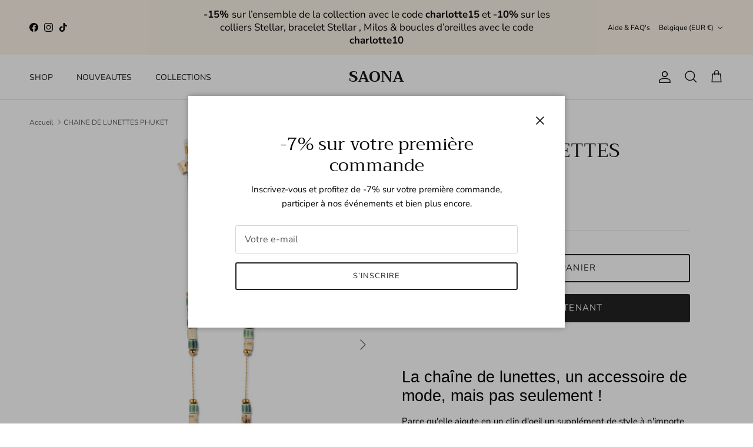

--- FILE ---
content_type: text/html; charset=utf-8
request_url: https://saonaofficial.com/fr-be/products/chaine-de-lunettes-phuket
body_size: 31671
content:
<!doctype html>
<html class="no-js" lang="fr" dir="ltr">
<head><meta charset="utf-8">
<meta name="viewport" content="width=device-width,initial-scale=1">
<title>CHAINE DE LUNETTES PHUKET &ndash; SAONA</title><link rel="canonical" href="https://saonaofficial.com/fr-be/products/chaine-de-lunettes-phuket"><meta name="description" content="La chaîne de lunettes, un accessoire de mode, mais pas seulement ! Parce qu&#39;elle ajoute en un clin d&#39;oeil un supplément de style à n&#39;importe quelle monture, la chaîne de lunettes se décline cet été au gré des tendances de saison.  Pierres: Céramiques Perles d&#39;espacement: Plaqué or (3 microns) Longueur : 70cm Chaine: Pl"><meta property="og:site_name" content="SAONA">
<meta property="og:url" content="https://saonaofficial.com/fr-be/products/chaine-de-lunettes-phuket">
<meta property="og:title" content="CHAINE DE LUNETTES PHUKET">
<meta property="og:type" content="product">
<meta property="og:description" content="La chaîne de lunettes, un accessoire de mode, mais pas seulement ! Parce qu&#39;elle ajoute en un clin d&#39;oeil un supplément de style à n&#39;importe quelle monture, la chaîne de lunettes se décline cet été au gré des tendances de saison.  Pierres: Céramiques Perles d&#39;espacement: Plaqué or (3 microns) Longueur : 70cm Chaine: Pl"><meta property="og:image" content="http://saonaofficial.com/cdn/shop/products/SAONA_CHAINE_LUNETTES_PHUKET.png?crop=center&height=1200&v=1680351404&width=1200">
  <meta property="og:image:secure_url" content="https://saonaofficial.com/cdn/shop/products/SAONA_CHAINE_LUNETTES_PHUKET.png?crop=center&height=1200&v=1680351404&width=1200">
  <meta property="og:image:width" content="1300">
  <meta property="og:image:height" content="1667"><meta property="og:price:amount" content="75,00">
  <meta property="og:price:currency" content="EUR"><meta name="twitter:card" content="summary_large_image">
<meta name="twitter:title" content="CHAINE DE LUNETTES PHUKET">
<meta name="twitter:description" content="La chaîne de lunettes, un accessoire de mode, mais pas seulement ! Parce qu&#39;elle ajoute en un clin d&#39;oeil un supplément de style à n&#39;importe quelle monture, la chaîne de lunettes se décline cet été au gré des tendances de saison.  Pierres: Céramiques Perles d&#39;espacement: Plaqué or (3 microns) Longueur : 70cm Chaine: Pl">
<style>@font-face {
  font-family: "Nunito Sans";
  font-weight: 400;
  font-style: normal;
  font-display: fallback;
  src: url("//saonaofficial.com/cdn/fonts/nunito_sans/nunitosans_n4.0276fe080df0ca4e6a22d9cb55aed3ed5ba6b1da.woff2") format("woff2"),
       url("//saonaofficial.com/cdn/fonts/nunito_sans/nunitosans_n4.b4964bee2f5e7fd9c3826447e73afe2baad607b7.woff") format("woff");
}
@font-face {
  font-family: "Nunito Sans";
  font-weight: 700;
  font-style: normal;
  font-display: fallback;
  src: url("//saonaofficial.com/cdn/fonts/nunito_sans/nunitosans_n7.25d963ed46da26098ebeab731e90d8802d989fa5.woff2") format("woff2"),
       url("//saonaofficial.com/cdn/fonts/nunito_sans/nunitosans_n7.d32e3219b3d2ec82285d3027bd673efc61a996c8.woff") format("woff");
}
@font-face {
  font-family: "Nunito Sans";
  font-weight: 500;
  font-style: normal;
  font-display: fallback;
  src: url("//saonaofficial.com/cdn/fonts/nunito_sans/nunitosans_n5.6fc0ed1feb3fc393c40619f180fc49c4d0aae0db.woff2") format("woff2"),
       url("//saonaofficial.com/cdn/fonts/nunito_sans/nunitosans_n5.2c84830b46099cbcc1095f30e0957b88b914e50a.woff") format("woff");
}
@font-face {
  font-family: "Nunito Sans";
  font-weight: 400;
  font-style: italic;
  font-display: fallback;
  src: url("//saonaofficial.com/cdn/fonts/nunito_sans/nunitosans_i4.6e408730afac1484cf297c30b0e67c86d17fc586.woff2") format("woff2"),
       url("//saonaofficial.com/cdn/fonts/nunito_sans/nunitosans_i4.c9b6dcbfa43622b39a5990002775a8381942ae38.woff") format("woff");
}
@font-face {
  font-family: "Nunito Sans";
  font-weight: 700;
  font-style: italic;
  font-display: fallback;
  src: url("//saonaofficial.com/cdn/fonts/nunito_sans/nunitosans_i7.8c1124729eec046a321e2424b2acf328c2c12139.woff2") format("woff2"),
       url("//saonaofficial.com/cdn/fonts/nunito_sans/nunitosans_i7.af4cda04357273e0996d21184432bcb14651a64d.woff") format("woff");
}
@font-face {
  font-family: Trirong;
  font-weight: 400;
  font-style: normal;
  font-display: fallback;
  src: url("//saonaofficial.com/cdn/fonts/trirong/trirong_n4.46b40419aaa69bf77077c3108d75dad5a0318d4b.woff2") format("woff2"),
       url("//saonaofficial.com/cdn/fonts/trirong/trirong_n4.97753898e63cd7e164ad614681eba2c7fe577190.woff") format("woff");
}
@font-face {
  font-family: Trirong;
  font-weight: 700;
  font-style: normal;
  font-display: fallback;
  src: url("//saonaofficial.com/cdn/fonts/trirong/trirong_n7.a33ed6536f9a7c6d7a9d0b52e1e13fd44f544eff.woff2") format("woff2"),
       url("//saonaofficial.com/cdn/fonts/trirong/trirong_n7.cdb88d0f8e5c427b393745c8cdeb8bc085cbacff.woff") format("woff");
}
@font-face {
  font-family: "Nunito Sans";
  font-weight: 400;
  font-style: normal;
  font-display: fallback;
  src: url("//saonaofficial.com/cdn/fonts/nunito_sans/nunitosans_n4.0276fe080df0ca4e6a22d9cb55aed3ed5ba6b1da.woff2") format("woff2"),
       url("//saonaofficial.com/cdn/fonts/nunito_sans/nunitosans_n4.b4964bee2f5e7fd9c3826447e73afe2baad607b7.woff") format("woff");
}
@font-face {
  font-family: "Nunito Sans";
  font-weight: 600;
  font-style: normal;
  font-display: fallback;
  src: url("//saonaofficial.com/cdn/fonts/nunito_sans/nunitosans_n6.6e9464eba570101a53130c8130a9e17a8eb55c21.woff2") format("woff2"),
       url("//saonaofficial.com/cdn/fonts/nunito_sans/nunitosans_n6.25a0ac0c0a8a26038c7787054dd6058dfbc20fa8.woff") format("woff");
}
:root {
  --page-container-width:          1600px;
  --reading-container-width:       720px;
  --divider-opacity:               0.14;
  --gutter-large:                  30px;
  --gutter-desktop:                20px;
  --gutter-mobile:                 16px;
  --section-padding:               50px;
  --larger-section-padding:        80px;
  --larger-section-padding-mobile: 60px;
  --largest-section-padding:       110px;
  --aos-animate-duration:          0.6s;

  --base-font-family:              "Nunito Sans", sans-serif;
  --base-font-weight:              400;
  --base-font-style:               normal;
  --heading-font-family:           Trirong, serif;
  --heading-font-weight:           400;
  --heading-font-style:            normal;
  --heading-font-letter-spacing:   normal;
  --logo-font-family:              Trirong, serif;
  --logo-font-weight:              700;
  --logo-font-style:               normal;
  --nav-font-family:               "Nunito Sans", sans-serif;
  --nav-font-weight:               400;
  --nav-font-style:                normal;

  --base-text-size:15px;
  --base-line-height:              1.6;
  --input-text-size:16px;
  --smaller-text-size-1:12px;
  --smaller-text-size-2:14px;
  --smaller-text-size-3:12px;
  --smaller-text-size-4:11px;
  --larger-text-size:34px;
  --super-large-text-size:60px;
  --super-large-mobile-text-size:27px;
  --larger-mobile-text-size:27px;
  --logo-text-size:26px;--btn-letter-spacing: 0.08em;
    --btn-text-transform: uppercase;
    --button-text-size: 13px;
    --quickbuy-button-text-size: 13;
    --small-feature-link-font-size: 0.75em;
    --input-btn-padding-top:             1.2em;
    --input-btn-padding-bottom:          1.2em;--heading-text-transform:none;
  --nav-text-size:                      14px;
  --mobile-menu-font-weight:            600;

  --body-bg-color:                      255 255 255;
  --bg-color:                           255 255 255;
  --body-text-color:                    92 92 92;
  --text-color:                         92 92 92;

  --header-text-col:                    #171717;--header-text-hover-col:             var(--main-nav-link-hover-col);--header-bg-col:                     #ffffff;
  --heading-color:                     23 23 23;
  --body-heading-color:                23 23 23;
  --heading-divider-col:               #dfe3e8;

  --logo-col:                          #171717;
  --main-nav-bg:                       #ffffff;
  --main-nav-link-col:                 #5c5c5c;
  --main-nav-link-hover-col:           #c16452;
  --main-nav-link-featured-col:        #b61d0f;

  --link-color:                        193 100 82;
  --body-link-color:                   193 100 82;

  --btn-bg-color:                        35 35 35;
  --btn-bg-hover-color:                  92 92 92;
  --btn-border-color:                    35 35 35;
  --btn-border-hover-color:              92 92 92;
  --btn-text-color:                      255 255 255;
  --btn-text-hover-color:                255 255 255;--btn-alt-bg-color:                    255 255 255;
  --btn-alt-text-color:                  35 35 35;
  --btn-alt-border-color:                35 35 35;
  --btn-alt-border-hover-color:          35 35 35;--btn-ter-bg-color:                    235 235 235;
  --btn-ter-text-color:                  41 41 41;
  --btn-ter-bg-hover-color:              35 35 35;
  --btn-ter-text-hover-color:            255 255 255;--btn-border-radius: 3px;--color-scheme-default:                             #ffffff;
  --color-scheme-default-color:                       255 255 255;
  --color-scheme-default-text-color:                  92 92 92;
  --color-scheme-default-head-color:                  23 23 23;
  --color-scheme-default-link-color:                  193 100 82;
  --color-scheme-default-btn-text-color:              255 255 255;
  --color-scheme-default-btn-text-hover-color:        255 255 255;
  --color-scheme-default-btn-bg-color:                35 35 35;
  --color-scheme-default-btn-bg-hover-color:          92 92 92;
  --color-scheme-default-btn-border-color:            35 35 35;
  --color-scheme-default-btn-border-hover-color:      92 92 92;
  --color-scheme-default-btn-alt-text-color:          35 35 35;
  --color-scheme-default-btn-alt-bg-color:            255 255 255;
  --color-scheme-default-btn-alt-border-color:        35 35 35;
  --color-scheme-default-btn-alt-border-hover-color:  35 35 35;

  --color-scheme-1:                             #fcfaf3;
  --color-scheme-1-color:                       252 250 243;
  --color-scheme-1-text-color:                  92 92 92;
  --color-scheme-1-head-color:                  23 23 23;
  --color-scheme-1-link-color:                  193 100 82;
  --color-scheme-1-btn-text-color:              255 255 255;
  --color-scheme-1-btn-text-hover-color:        255 255 255;
  --color-scheme-1-btn-bg-color:                35 35 35;
  --color-scheme-1-btn-bg-hover-color:          0 0 0;
  --color-scheme-1-btn-border-color:            35 35 35;
  --color-scheme-1-btn-border-hover-color:      0 0 0;
  --color-scheme-1-btn-alt-text-color:          35 35 35;
  --color-scheme-1-btn-alt-bg-color:            255 255 255;
  --color-scheme-1-btn-alt-border-color:        35 35 35;
  --color-scheme-1-btn-alt-border-hover-color:  35 35 35;

  --color-scheme-2:                             #faf2e6;
  --color-scheme-2-color:                       250 242 230;
  --color-scheme-2-text-color:                  92 92 92;
  --color-scheme-2-head-color:                  23 23 23;
  --color-scheme-2-link-color:                  193 100 82;
  --color-scheme-2-btn-text-color:              255 255 255;
  --color-scheme-2-btn-text-hover-color:        255 255 255;
  --color-scheme-2-btn-bg-color:                35 35 35;
  --color-scheme-2-btn-bg-hover-color:          0 0 0;
  --color-scheme-2-btn-border-color:            35 35 35;
  --color-scheme-2-btn-border-hover-color:      0 0 0;
  --color-scheme-2-btn-alt-text-color:          35 35 35;
  --color-scheme-2-btn-alt-bg-color:            255 255 255;
  --color-scheme-2-btn-alt-border-color:        35 35 35;
  --color-scheme-2-btn-alt-border-hover-color:  35 35 35;

  /* Shop Pay payment terms */
  --payment-terms-background-color:    #ffffff;--quickbuy-bg: 255 255 255;--body-input-background-color:       rgb(var(--body-bg-color));
  --input-background-color:            rgb(var(--body-bg-color));
  --body-input-text-color:             var(--body-text-color);
  --input-text-color:                  var(--body-text-color);
  --body-input-border-color:           rgb(214, 214, 214);
  --input-border-color:                rgb(214, 214, 214);
  --input-border-color-hover:          rgb(165, 165, 165);
  --input-border-color-active:         rgb(92, 92, 92);

  --swatch-cross-svg:                  url("data:image/svg+xml,%3Csvg xmlns='http://www.w3.org/2000/svg' width='240' height='240' viewBox='0 0 24 24' fill='none' stroke='rgb(214, 214, 214)' stroke-width='0.09' preserveAspectRatio='none' %3E%3Cline x1='24' y1='0' x2='0' y2='24'%3E%3C/line%3E%3C/svg%3E");
  --swatch-cross-hover:                url("data:image/svg+xml,%3Csvg xmlns='http://www.w3.org/2000/svg' width='240' height='240' viewBox='0 0 24 24' fill='none' stroke='rgb(165, 165, 165)' stroke-width='0.09' preserveAspectRatio='none' %3E%3Cline x1='24' y1='0' x2='0' y2='24'%3E%3C/line%3E%3C/svg%3E");
  --swatch-cross-active:               url("data:image/svg+xml,%3Csvg xmlns='http://www.w3.org/2000/svg' width='240' height='240' viewBox='0 0 24 24' fill='none' stroke='rgb(92, 92, 92)' stroke-width='0.09' preserveAspectRatio='none' %3E%3Cline x1='24' y1='0' x2='0' y2='24'%3E%3C/line%3E%3C/svg%3E");

  --footer-divider-col:                #efdfc7;
  --footer-text-col:                   92 92 92;
  --footer-heading-col:                23 23 23;
  --footer-bg:                         #faf2e6;--product-label-overlay-justify: flex-start;--product-label-overlay-align: flex-start;--product-label-overlay-reduction-text:   #000000;
  --product-label-overlay-reduction-bg:     #faf2e6;
  --product-label-overlay-stock-text:       #ffffff;
  --product-label-overlay-stock-bg:         #09728c;
  --product-label-overlay-new-text:         #ffffff;
  --product-label-overlay-new-bg:           #c16452;
  --product-label-overlay-meta-text:        #ffffff;
  --product-label-overlay-meta-bg:          #bd2585;
  --product-label-sale-text:                #c16452;
  --product-label-sold-text:                #171717;
  --product-label-preorder-text:            #3ea36a;

  --product-block-crop-align:               bottom;

  
  --product-block-price-align:              center;
  --product-block-price-item-margin-start:  .25rem;
  --product-block-price-item-margin-end:    .25rem;
  

  --collection-block-image-position:   center center;

  --swatch-picker-image-size:          40px;
  --swatch-crop-align:                 center center;

  --image-overlay-text-color:          255 255 255;--image-overlay-bg:                  rgba(0, 0, 0, 0.12);
  --image-overlay-shadow-start:        rgb(0 0 0 / 0.16);
  --image-overlay-box-opacity:         0.88;--product-inventory-ok-box-color:            #f2faf0;
  --product-inventory-ok-text-color:           #108043;
  --product-inventory-ok-icon-box-fill-color:  #fff;
  --product-inventory-low-box-color:           #fcf1cd;
  --product-inventory-low-text-color:          #dd9a1a;
  --product-inventory-low-icon-box-fill-color: #fff;
  --product-inventory-low-text-color-channels: 16, 128, 67;
  --product-inventory-ok-text-color-channels:  221, 154, 26;

  --rating-star-color: 193 100 82;--overlay-align-left: start;
    --overlay-align-right: end;}html[dir=rtl] {
  --overlay-right-text-m-left: 0;
  --overlay-right-text-m-right: auto;
  --overlay-left-shadow-left-left: 15%;
  --overlay-left-shadow-left-right: -50%;
  --overlay-left-shadow-right-left: -85%;
  --overlay-left-shadow-right-right: 0;
}.image-overlay--bg-box .text-overlay .text-overlay__text {
    --image-overlay-box-bg: 255 255 255;
    --heading-color: var(--body-heading-color);
    --text-color: var(--body-text-color);
    --link-color: var(--body-link-color);
  }::selection {
    background: rgb(var(--body-heading-color));
    color: rgb(var(--body-bg-color));
  }
  ::-moz-selection {
    background: rgb(var(--body-heading-color));
    color: rgb(var(--body-bg-color));
  }.use-color-scheme--default {
  --product-label-sale-text:           #c16452;
  --product-label-sold-text:           #171717;
  --product-label-preorder-text:       #3ea36a;
  --input-background-color:            rgb(var(--body-bg-color));
  --input-text-color:                  var(--body-input-text-color);
  --input-border-color:                rgb(214, 214, 214);
  --input-border-color-hover:          rgb(165, 165, 165);
  --input-border-color-active:         rgb(92, 92, 92);
}</style>

  <link href="//saonaofficial.com/cdn/shop/t/16/assets/main.css?v=43422827842528680071745226617" rel="stylesheet" type="text/css" media="all" />
<link rel="preload" as="font" href="//saonaofficial.com/cdn/fonts/nunito_sans/nunitosans_n4.0276fe080df0ca4e6a22d9cb55aed3ed5ba6b1da.woff2" type="font/woff2" crossorigin><link rel="preload" as="font" href="//saonaofficial.com/cdn/fonts/trirong/trirong_n4.46b40419aaa69bf77077c3108d75dad5a0318d4b.woff2" type="font/woff2" crossorigin><script>
    document.documentElement.className = document.documentElement.className.replace('no-js', 'js');

    window.theme = {
      info: {
        name: 'Symmetry',
        version: '7.4.0'
      },
      device: {
        hasTouch: window.matchMedia('(any-pointer: coarse)').matches,
        hasHover: window.matchMedia('(hover: hover)').matches
      },
      mediaQueries: {
        md: '(min-width: 768px)',
        productMediaCarouselBreak: '(min-width: 1041px)'
      },
      routes: {
        base: 'https://saonaofficial.com',
        cart: '/fr-be/cart',
        cartAdd: '/fr-be/cart/add.js',
        cartUpdate: '/fr-be/cart/update.js',
        predictiveSearch: '/fr-be/search/suggest'
      },
      strings: {
        cartTermsConfirmation: "Vous devez accepter les termes et conditions avant de continuer.",
        cartItemsQuantityError: "Vous ne pouvez ajouter que [QUANTITY] de cet article à votre panier.",
        generalSearchViewAll: "Voir tous les résultats de recherche",
        noStock: "Épuisé",
        noVariant: "Indisponible",
        productsProductChooseA: "Choisir un",
        generalSearchPages: "Pages",
        generalSearchNoResultsWithoutTerms: "Désolé, nous n\u0026#39;avons trouvé aucun résultat",
        shippingCalculator: {
          singleRate: "Il y a un tarif de livraison pour cette destination :",
          multipleRates: "Il y a plusieurs tarifs de livraison pour cette destination :",
          noRates: "Nous n’expédions pas vers cette destination."
        }
      },
      settings: {
        moneyWithCurrencyFormat: "€{{amount_with_comma_separator}} EUR",
        cartType: "page",
        afterAddToCart: "notification",
        quickbuyStyle: "off",
        externalLinksNewTab: true,
        internalLinksSmoothScroll: true
      }
    }

    theme.inlineNavigationCheck = function() {
      var pageHeader = document.querySelector('.pageheader'),
          inlineNavContainer = pageHeader.querySelector('.logo-area__left__inner'),
          inlineNav = inlineNavContainer.querySelector('.navigation--left');
      if (inlineNav && getComputedStyle(inlineNav).display != 'none') {
        var inlineMenuCentered = document.querySelector('.pageheader--layout-inline-menu-center'),
            logoContainer = document.querySelector('.logo-area__middle__inner');
        if(inlineMenuCentered) {
          var rightWidth = document.querySelector('.logo-area__right__inner').clientWidth,
              middleWidth = logoContainer.clientWidth,
              logoArea = document.querySelector('.logo-area'),
              computedLogoAreaStyle = getComputedStyle(logoArea),
              logoAreaInnerWidth = logoArea.clientWidth - Math.ceil(parseFloat(computedLogoAreaStyle.paddingLeft)) - Math.ceil(parseFloat(computedLogoAreaStyle.paddingRight)),
              availableNavWidth = logoAreaInnerWidth - Math.max(rightWidth, middleWidth) * 2 - 40;
          inlineNavContainer.style.maxWidth = availableNavWidth + 'px';
        }

        var firstInlineNavLink = inlineNav.querySelector('.navigation__item:first-child'),
            lastInlineNavLink = inlineNav.querySelector('.navigation__item:last-child');
        if (lastInlineNavLink) {
          var inlineNavWidth = null;
          if(document.querySelector('html[dir=rtl]')) {
            inlineNavWidth = firstInlineNavLink.offsetLeft - lastInlineNavLink.offsetLeft + firstInlineNavLink.offsetWidth;
          } else {
            inlineNavWidth = lastInlineNavLink.offsetLeft - firstInlineNavLink.offsetLeft + lastInlineNavLink.offsetWidth;
          }
          if (inlineNavContainer.offsetWidth >= inlineNavWidth) {
            pageHeader.classList.add('pageheader--layout-inline-permitted');
            var tallLogo = logoContainer.clientHeight > lastInlineNavLink.clientHeight + 20;
            if (tallLogo) {
              inlineNav.classList.add('navigation--tight-underline');
            } else {
              inlineNav.classList.remove('navigation--tight-underline');
            }
          } else {
            pageHeader.classList.remove('pageheader--layout-inline-permitted');
          }
        }
      }
    };

    theme.setInitialHeaderHeightProperty = () => {
      const section = document.querySelector('.section-header');
      if (section) {
        document.documentElement.style.setProperty('--theme-header-height', Math.ceil(section.clientHeight) + 'px');
      }
    };
  </script>

  <script src="//saonaofficial.com/cdn/shop/t/16/assets/main.js?v=74462154655922143831745226618" defer></script>
    <script src="//saonaofficial.com/cdn/shop/t/16/assets/animate-on-scroll.js?v=15249566486942820451745226594" defer></script>
    <link href="//saonaofficial.com/cdn/shop/t/16/assets/animate-on-scroll.css?v=116824741000487223811745226593" rel="stylesheet" type="text/css" media="all" />
  

  <script>window.performance && window.performance.mark && window.performance.mark('shopify.content_for_header.start');</script><meta id="shopify-digital-wallet" name="shopify-digital-wallet" content="/52597588151/digital_wallets/dialog">
<meta name="shopify-checkout-api-token" content="51d767c7990a73484a62bddeb3d7b53a">
<link rel="alternate" hreflang="x-default" href="https://saonaofficial.com/products/chaine-de-lunettes-phuket">
<link rel="alternate" hreflang="fr" href="https://saonaofficial.com/products/chaine-de-lunettes-phuket">
<link rel="alternate" hreflang="en" href="https://saonaofficial.com/en/products/chaine-de-lunettes-phuket">
<link rel="alternate" hreflang="fr-BE" href="https://saonaofficial.com/fr-be/products/chaine-de-lunettes-phuket">
<link rel="alternate" type="application/json+oembed" href="https://saonaofficial.com/fr-be/products/chaine-de-lunettes-phuket.oembed">
<script async="async" src="/checkouts/internal/preloads.js?locale=fr-BE"></script>
<script id="apple-pay-shop-capabilities" type="application/json">{"shopId":52597588151,"countryCode":"FR","currencyCode":"EUR","merchantCapabilities":["supports3DS"],"merchantId":"gid:\/\/shopify\/Shop\/52597588151","merchantName":"SAONA","requiredBillingContactFields":["postalAddress","email","phone"],"requiredShippingContactFields":["postalAddress","email","phone"],"shippingType":"shipping","supportedNetworks":["visa","masterCard","amex","maestro"],"total":{"type":"pending","label":"SAONA","amount":"1.00"},"shopifyPaymentsEnabled":true,"supportsSubscriptions":true}</script>
<script id="shopify-features" type="application/json">{"accessToken":"51d767c7990a73484a62bddeb3d7b53a","betas":["rich-media-storefront-analytics"],"domain":"saonaofficial.com","predictiveSearch":true,"shopId":52597588151,"locale":"fr"}</script>
<script>var Shopify = Shopify || {};
Shopify.shop = "saona-official.myshopify.com";
Shopify.locale = "fr";
Shopify.currency = {"active":"EUR","rate":"1.0"};
Shopify.country = "BE";
Shopify.theme = {"name":"Copie de Saona- Symmetry _ Avril 2025","id":181322973532,"schema_name":"Symmetry","schema_version":"7.4.0","theme_store_id":568,"role":"main"};
Shopify.theme.handle = "null";
Shopify.theme.style = {"id":null,"handle":null};
Shopify.cdnHost = "saonaofficial.com/cdn";
Shopify.routes = Shopify.routes || {};
Shopify.routes.root = "/fr-be/";</script>
<script type="module">!function(o){(o.Shopify=o.Shopify||{}).modules=!0}(window);</script>
<script>!function(o){function n(){var o=[];function n(){o.push(Array.prototype.slice.apply(arguments))}return n.q=o,n}var t=o.Shopify=o.Shopify||{};t.loadFeatures=n(),t.autoloadFeatures=n()}(window);</script>
<script id="shop-js-analytics" type="application/json">{"pageType":"product"}</script>
<script defer="defer" async type="module" src="//saonaofficial.com/cdn/shopifycloud/shop-js/modules/v2/client.init-shop-cart-sync_C7zOiP7n.fr.esm.js"></script>
<script defer="defer" async type="module" src="//saonaofficial.com/cdn/shopifycloud/shop-js/modules/v2/chunk.common_CSlijhlg.esm.js"></script>
<script type="module">
  await import("//saonaofficial.com/cdn/shopifycloud/shop-js/modules/v2/client.init-shop-cart-sync_C7zOiP7n.fr.esm.js");
await import("//saonaofficial.com/cdn/shopifycloud/shop-js/modules/v2/chunk.common_CSlijhlg.esm.js");

  window.Shopify.SignInWithShop?.initShopCartSync?.({"fedCMEnabled":true,"windoidEnabled":true});

</script>
<script>(function() {
  var isLoaded = false;
  function asyncLoad() {
    if (isLoaded) return;
    isLoaded = true;
    var urls = ["https:\/\/cdn.gethypervisual.com\/assets\/hypervisual.js?shop=saona-official.myshopify.com"];
    for (var i = 0; i < urls.length; i++) {
      var s = document.createElement('script');
      s.type = 'text/javascript';
      s.async = true;
      s.src = urls[i];
      var x = document.getElementsByTagName('script')[0];
      x.parentNode.insertBefore(s, x);
    }
  };
  if(window.attachEvent) {
    window.attachEvent('onload', asyncLoad);
  } else {
    window.addEventListener('load', asyncLoad, false);
  }
})();</script>
<script id="__st">var __st={"a":52597588151,"offset":3600,"reqid":"2769a493-f340-4d51-9599-86f7fe3135df-1768379428","pageurl":"saonaofficial.com\/fr-be\/products\/chaine-de-lunettes-phuket","u":"b2b3db20738b","p":"product","rtyp":"product","rid":8355421585756};</script>
<script>window.ShopifyPaypalV4VisibilityTracking = true;</script>
<script id="captcha-bootstrap">!function(){'use strict';const t='contact',e='account',n='new_comment',o=[[t,t],['blogs',n],['comments',n],[t,'customer']],c=[[e,'customer_login'],[e,'guest_login'],[e,'recover_customer_password'],[e,'create_customer']],r=t=>t.map((([t,e])=>`form[action*='/${t}']:not([data-nocaptcha='true']) input[name='form_type'][value='${e}']`)).join(','),a=t=>()=>t?[...document.querySelectorAll(t)].map((t=>t.form)):[];function s(){const t=[...o],e=r(t);return a(e)}const i='password',u='form_key',d=['recaptcha-v3-token','g-recaptcha-response','h-captcha-response',i],f=()=>{try{return window.sessionStorage}catch{return}},m='__shopify_v',_=t=>t.elements[u];function p(t,e,n=!1){try{const o=window.sessionStorage,c=JSON.parse(o.getItem(e)),{data:r}=function(t){const{data:e,action:n}=t;return t[m]||n?{data:e,action:n}:{data:t,action:n}}(c);for(const[e,n]of Object.entries(r))t.elements[e]&&(t.elements[e].value=n);n&&o.removeItem(e)}catch(o){console.error('form repopulation failed',{error:o})}}const l='form_type',E='cptcha';function T(t){t.dataset[E]=!0}const w=window,h=w.document,L='Shopify',v='ce_forms',y='captcha';let A=!1;((t,e)=>{const n=(g='f06e6c50-85a8-45c8-87d0-21a2b65856fe',I='https://cdn.shopify.com/shopifycloud/storefront-forms-hcaptcha/ce_storefront_forms_captcha_hcaptcha.v1.5.2.iife.js',D={infoText:'Protégé par hCaptcha',privacyText:'Confidentialité',termsText:'Conditions'},(t,e,n)=>{const o=w[L][v],c=o.bindForm;if(c)return c(t,g,e,D).then(n);var r;o.q.push([[t,g,e,D],n]),r=I,A||(h.body.append(Object.assign(h.createElement('script'),{id:'captcha-provider',async:!0,src:r})),A=!0)});var g,I,D;w[L]=w[L]||{},w[L][v]=w[L][v]||{},w[L][v].q=[],w[L][y]=w[L][y]||{},w[L][y].protect=function(t,e){n(t,void 0,e),T(t)},Object.freeze(w[L][y]),function(t,e,n,w,h,L){const[v,y,A,g]=function(t,e,n){const i=e?o:[],u=t?c:[],d=[...i,...u],f=r(d),m=r(i),_=r(d.filter((([t,e])=>n.includes(e))));return[a(f),a(m),a(_),s()]}(w,h,L),I=t=>{const e=t.target;return e instanceof HTMLFormElement?e:e&&e.form},D=t=>v().includes(t);t.addEventListener('submit',(t=>{const e=I(t);if(!e)return;const n=D(e)&&!e.dataset.hcaptchaBound&&!e.dataset.recaptchaBound,o=_(e),c=g().includes(e)&&(!o||!o.value);(n||c)&&t.preventDefault(),c&&!n&&(function(t){try{if(!f())return;!function(t){const e=f();if(!e)return;const n=_(t);if(!n)return;const o=n.value;o&&e.removeItem(o)}(t);const e=Array.from(Array(32),(()=>Math.random().toString(36)[2])).join('');!function(t,e){_(t)||t.append(Object.assign(document.createElement('input'),{type:'hidden',name:u})),t.elements[u].value=e}(t,e),function(t,e){const n=f();if(!n)return;const o=[...t.querySelectorAll(`input[type='${i}']`)].map((({name:t})=>t)),c=[...d,...o],r={};for(const[a,s]of new FormData(t).entries())c.includes(a)||(r[a]=s);n.setItem(e,JSON.stringify({[m]:1,action:t.action,data:r}))}(t,e)}catch(e){console.error('failed to persist form',e)}}(e),e.submit())}));const S=(t,e)=>{t&&!t.dataset[E]&&(n(t,e.some((e=>e===t))),T(t))};for(const o of['focusin','change'])t.addEventListener(o,(t=>{const e=I(t);D(e)&&S(e,y())}));const B=e.get('form_key'),M=e.get(l),P=B&&M;t.addEventListener('DOMContentLoaded',(()=>{const t=y();if(P)for(const e of t)e.elements[l].value===M&&p(e,B);[...new Set([...A(),...v().filter((t=>'true'===t.dataset.shopifyCaptcha))])].forEach((e=>S(e,t)))}))}(h,new URLSearchParams(w.location.search),n,t,e,['guest_login'])})(!0,!0)}();</script>
<script integrity="sha256-4kQ18oKyAcykRKYeNunJcIwy7WH5gtpwJnB7kiuLZ1E=" data-source-attribution="shopify.loadfeatures" defer="defer" src="//saonaofficial.com/cdn/shopifycloud/storefront/assets/storefront/load_feature-a0a9edcb.js" crossorigin="anonymous"></script>
<script data-source-attribution="shopify.dynamic_checkout.dynamic.init">var Shopify=Shopify||{};Shopify.PaymentButton=Shopify.PaymentButton||{isStorefrontPortableWallets:!0,init:function(){window.Shopify.PaymentButton.init=function(){};var t=document.createElement("script");t.src="https://saonaofficial.com/cdn/shopifycloud/portable-wallets/latest/portable-wallets.fr.js",t.type="module",document.head.appendChild(t)}};
</script>
<script data-source-attribution="shopify.dynamic_checkout.buyer_consent">
  function portableWalletsHideBuyerConsent(e){var t=document.getElementById("shopify-buyer-consent"),n=document.getElementById("shopify-subscription-policy-button");t&&n&&(t.classList.add("hidden"),t.setAttribute("aria-hidden","true"),n.removeEventListener("click",e))}function portableWalletsShowBuyerConsent(e){var t=document.getElementById("shopify-buyer-consent"),n=document.getElementById("shopify-subscription-policy-button");t&&n&&(t.classList.remove("hidden"),t.removeAttribute("aria-hidden"),n.addEventListener("click",e))}window.Shopify?.PaymentButton&&(window.Shopify.PaymentButton.hideBuyerConsent=portableWalletsHideBuyerConsent,window.Shopify.PaymentButton.showBuyerConsent=portableWalletsShowBuyerConsent);
</script>
<script>
  function portableWalletsCleanup(e){e&&e.src&&console.error("Failed to load portable wallets script "+e.src);var t=document.querySelectorAll("shopify-accelerated-checkout .shopify-payment-button__skeleton, shopify-accelerated-checkout-cart .wallet-cart-button__skeleton"),e=document.getElementById("shopify-buyer-consent");for(let e=0;e<t.length;e++)t[e].remove();e&&e.remove()}function portableWalletsNotLoadedAsModule(e){e instanceof ErrorEvent&&"string"==typeof e.message&&e.message.includes("import.meta")&&"string"==typeof e.filename&&e.filename.includes("portable-wallets")&&(window.removeEventListener("error",portableWalletsNotLoadedAsModule),window.Shopify.PaymentButton.failedToLoad=e,"loading"===document.readyState?document.addEventListener("DOMContentLoaded",window.Shopify.PaymentButton.init):window.Shopify.PaymentButton.init())}window.addEventListener("error",portableWalletsNotLoadedAsModule);
</script>

<script type="module" src="https://saonaofficial.com/cdn/shopifycloud/portable-wallets/latest/portable-wallets.fr.js" onError="portableWalletsCleanup(this)" crossorigin="anonymous"></script>
<script nomodule>
  document.addEventListener("DOMContentLoaded", portableWalletsCleanup);
</script>

<script id='scb4127' type='text/javascript' async='' src='https://saonaofficial.com/cdn/shopifycloud/privacy-banner/storefront-banner.js'></script><link id="shopify-accelerated-checkout-styles" rel="stylesheet" media="screen" href="https://saonaofficial.com/cdn/shopifycloud/portable-wallets/latest/accelerated-checkout-backwards-compat.css" crossorigin="anonymous">
<style id="shopify-accelerated-checkout-cart">
        #shopify-buyer-consent {
  margin-top: 1em;
  display: inline-block;
  width: 100%;
}

#shopify-buyer-consent.hidden {
  display: none;
}

#shopify-subscription-policy-button {
  background: none;
  border: none;
  padding: 0;
  text-decoration: underline;
  font-size: inherit;
  cursor: pointer;
}

#shopify-subscription-policy-button::before {
  box-shadow: none;
}

      </style>
<script id="sections-script" data-sections="related-products" defer="defer" src="//saonaofficial.com/cdn/shop/t/16/compiled_assets/scripts.js?1407"></script>
<script>window.performance && window.performance.mark && window.performance.mark('shopify.content_for_header.end');</script>
<!-- CC Custom Head Start --><!-- CC Custom Head End --><link href="https://monorail-edge.shopifysvc.com" rel="dns-prefetch">
<script>(function(){if ("sendBeacon" in navigator && "performance" in window) {try {var session_token_from_headers = performance.getEntriesByType('navigation')[0].serverTiming.find(x => x.name == '_s').description;} catch {var session_token_from_headers = undefined;}var session_cookie_matches = document.cookie.match(/_shopify_s=([^;]*)/);var session_token_from_cookie = session_cookie_matches && session_cookie_matches.length === 2 ? session_cookie_matches[1] : "";var session_token = session_token_from_headers || session_token_from_cookie || "";function handle_abandonment_event(e) {var entries = performance.getEntries().filter(function(entry) {return /monorail-edge.shopifysvc.com/.test(entry.name);});if (!window.abandonment_tracked && entries.length === 0) {window.abandonment_tracked = true;var currentMs = Date.now();var navigation_start = performance.timing.navigationStart;var payload = {shop_id: 52597588151,url: window.location.href,navigation_start,duration: currentMs - navigation_start,session_token,page_type: "product"};window.navigator.sendBeacon("https://monorail-edge.shopifysvc.com/v1/produce", JSON.stringify({schema_id: "online_store_buyer_site_abandonment/1.1",payload: payload,metadata: {event_created_at_ms: currentMs,event_sent_at_ms: currentMs}}));}}window.addEventListener('pagehide', handle_abandonment_event);}}());</script>
<script id="web-pixels-manager-setup">(function e(e,d,r,n,o){if(void 0===o&&(o={}),!Boolean(null===(a=null===(i=window.Shopify)||void 0===i?void 0:i.analytics)||void 0===a?void 0:a.replayQueue)){var i,a;window.Shopify=window.Shopify||{};var t=window.Shopify;t.analytics=t.analytics||{};var s=t.analytics;s.replayQueue=[],s.publish=function(e,d,r){return s.replayQueue.push([e,d,r]),!0};try{self.performance.mark("wpm:start")}catch(e){}var l=function(){var e={modern:/Edge?\/(1{2}[4-9]|1[2-9]\d|[2-9]\d{2}|\d{4,})\.\d+(\.\d+|)|Firefox\/(1{2}[4-9]|1[2-9]\d|[2-9]\d{2}|\d{4,})\.\d+(\.\d+|)|Chrom(ium|e)\/(9{2}|\d{3,})\.\d+(\.\d+|)|(Maci|X1{2}).+ Version\/(15\.\d+|(1[6-9]|[2-9]\d|\d{3,})\.\d+)([,.]\d+|)( \(\w+\)|)( Mobile\/\w+|) Safari\/|Chrome.+OPR\/(9{2}|\d{3,})\.\d+\.\d+|(CPU[ +]OS|iPhone[ +]OS|CPU[ +]iPhone|CPU IPhone OS|CPU iPad OS)[ +]+(15[._]\d+|(1[6-9]|[2-9]\d|\d{3,})[._]\d+)([._]\d+|)|Android:?[ /-](13[3-9]|1[4-9]\d|[2-9]\d{2}|\d{4,})(\.\d+|)(\.\d+|)|Android.+Firefox\/(13[5-9]|1[4-9]\d|[2-9]\d{2}|\d{4,})\.\d+(\.\d+|)|Android.+Chrom(ium|e)\/(13[3-9]|1[4-9]\d|[2-9]\d{2}|\d{4,})\.\d+(\.\d+|)|SamsungBrowser\/([2-9]\d|\d{3,})\.\d+/,legacy:/Edge?\/(1[6-9]|[2-9]\d|\d{3,})\.\d+(\.\d+|)|Firefox\/(5[4-9]|[6-9]\d|\d{3,})\.\d+(\.\d+|)|Chrom(ium|e)\/(5[1-9]|[6-9]\d|\d{3,})\.\d+(\.\d+|)([\d.]+$|.*Safari\/(?![\d.]+ Edge\/[\d.]+$))|(Maci|X1{2}).+ Version\/(10\.\d+|(1[1-9]|[2-9]\d|\d{3,})\.\d+)([,.]\d+|)( \(\w+\)|)( Mobile\/\w+|) Safari\/|Chrome.+OPR\/(3[89]|[4-9]\d|\d{3,})\.\d+\.\d+|(CPU[ +]OS|iPhone[ +]OS|CPU[ +]iPhone|CPU IPhone OS|CPU iPad OS)[ +]+(10[._]\d+|(1[1-9]|[2-9]\d|\d{3,})[._]\d+)([._]\d+|)|Android:?[ /-](13[3-9]|1[4-9]\d|[2-9]\d{2}|\d{4,})(\.\d+|)(\.\d+|)|Mobile Safari.+OPR\/([89]\d|\d{3,})\.\d+\.\d+|Android.+Firefox\/(13[5-9]|1[4-9]\d|[2-9]\d{2}|\d{4,})\.\d+(\.\d+|)|Android.+Chrom(ium|e)\/(13[3-9]|1[4-9]\d|[2-9]\d{2}|\d{4,})\.\d+(\.\d+|)|Android.+(UC? ?Browser|UCWEB|U3)[ /]?(15\.([5-9]|\d{2,})|(1[6-9]|[2-9]\d|\d{3,})\.\d+)\.\d+|SamsungBrowser\/(5\.\d+|([6-9]|\d{2,})\.\d+)|Android.+MQ{2}Browser\/(14(\.(9|\d{2,})|)|(1[5-9]|[2-9]\d|\d{3,})(\.\d+|))(\.\d+|)|K[Aa][Ii]OS\/(3\.\d+|([4-9]|\d{2,})\.\d+)(\.\d+|)/},d=e.modern,r=e.legacy,n=navigator.userAgent;return n.match(d)?"modern":n.match(r)?"legacy":"unknown"}(),u="modern"===l?"modern":"legacy",c=(null!=n?n:{modern:"",legacy:""})[u],f=function(e){return[e.baseUrl,"/wpm","/b",e.hashVersion,"modern"===e.buildTarget?"m":"l",".js"].join("")}({baseUrl:d,hashVersion:r,buildTarget:u}),m=function(e){var d=e.version,r=e.bundleTarget,n=e.surface,o=e.pageUrl,i=e.monorailEndpoint;return{emit:function(e){var a=e.status,t=e.errorMsg,s=(new Date).getTime(),l=JSON.stringify({metadata:{event_sent_at_ms:s},events:[{schema_id:"web_pixels_manager_load/3.1",payload:{version:d,bundle_target:r,page_url:o,status:a,surface:n,error_msg:t},metadata:{event_created_at_ms:s}}]});if(!i)return console&&console.warn&&console.warn("[Web Pixels Manager] No Monorail endpoint provided, skipping logging."),!1;try{return self.navigator.sendBeacon.bind(self.navigator)(i,l)}catch(e){}var u=new XMLHttpRequest;try{return u.open("POST",i,!0),u.setRequestHeader("Content-Type","text/plain"),u.send(l),!0}catch(e){return console&&console.warn&&console.warn("[Web Pixels Manager] Got an unhandled error while logging to Monorail."),!1}}}}({version:r,bundleTarget:l,surface:e.surface,pageUrl:self.location.href,monorailEndpoint:e.monorailEndpoint});try{o.browserTarget=l,function(e){var d=e.src,r=e.async,n=void 0===r||r,o=e.onload,i=e.onerror,a=e.sri,t=e.scriptDataAttributes,s=void 0===t?{}:t,l=document.createElement("script"),u=document.querySelector("head"),c=document.querySelector("body");if(l.async=n,l.src=d,a&&(l.integrity=a,l.crossOrigin="anonymous"),s)for(var f in s)if(Object.prototype.hasOwnProperty.call(s,f))try{l.dataset[f]=s[f]}catch(e){}if(o&&l.addEventListener("load",o),i&&l.addEventListener("error",i),u)u.appendChild(l);else{if(!c)throw new Error("Did not find a head or body element to append the script");c.appendChild(l)}}({src:f,async:!0,onload:function(){if(!function(){var e,d;return Boolean(null===(d=null===(e=window.Shopify)||void 0===e?void 0:e.analytics)||void 0===d?void 0:d.initialized)}()){var d=window.webPixelsManager.init(e)||void 0;if(d){var r=window.Shopify.analytics;r.replayQueue.forEach((function(e){var r=e[0],n=e[1],o=e[2];d.publishCustomEvent(r,n,o)})),r.replayQueue=[],r.publish=d.publishCustomEvent,r.visitor=d.visitor,r.initialized=!0}}},onerror:function(){return m.emit({status:"failed",errorMsg:"".concat(f," has failed to load")})},sri:function(e){var d=/^sha384-[A-Za-z0-9+/=]+$/;return"string"==typeof e&&d.test(e)}(c)?c:"",scriptDataAttributes:o}),m.emit({status:"loading"})}catch(e){m.emit({status:"failed",errorMsg:(null==e?void 0:e.message)||"Unknown error"})}}})({shopId: 52597588151,storefrontBaseUrl: "https://saonaofficial.com",extensionsBaseUrl: "https://extensions.shopifycdn.com/cdn/shopifycloud/web-pixels-manager",monorailEndpoint: "https://monorail-edge.shopifysvc.com/unstable/produce_batch",surface: "storefront-renderer",enabledBetaFlags: ["2dca8a86","a0d5f9d2"],webPixelsConfigList: [{"id":"1572110684","configuration":"{\"pixelCode\":\"CU14KSJC77U8BEM7V2DG\"}","eventPayloadVersion":"v1","runtimeContext":"STRICT","scriptVersion":"22e92c2ad45662f435e4801458fb78cc","type":"APP","apiClientId":4383523,"privacyPurposes":["ANALYTICS","MARKETING","SALE_OF_DATA"],"dataSharingAdjustments":{"protectedCustomerApprovalScopes":["read_customer_address","read_customer_email","read_customer_name","read_customer_personal_data","read_customer_phone"]}},{"id":"1105592668","configuration":"{\"config\":\"{\\\"pixel_id\\\":\\\"G-PEBFT3Q6N2\\\",\\\"gtag_events\\\":[{\\\"type\\\":\\\"begin_checkout\\\",\\\"action_label\\\":[\\\"G-PEBFT3Q6N2\\\",\\\"AW-996959618\\\/GKPNCKGC7cEZEILLsdsD\\\"]},{\\\"type\\\":\\\"search\\\",\\\"action_label\\\":[\\\"G-PEBFT3Q6N2\\\",\\\"AW-996959618\\\/NnnsCJuC7cEZEILLsdsD\\\"]},{\\\"type\\\":\\\"view_item\\\",\\\"action_label\\\":[\\\"G-PEBFT3Q6N2\\\",\\\"AW-996959618\\\/jIhvCJiC7cEZEILLsdsD\\\"]},{\\\"type\\\":\\\"purchase\\\",\\\"action_label\\\":[\\\"G-PEBFT3Q6N2\\\",\\\"AW-996959618\\\/TfzxCJKC7cEZEILLsdsD\\\"]},{\\\"type\\\":\\\"page_view\\\",\\\"action_label\\\":[\\\"G-PEBFT3Q6N2\\\",\\\"AW-996959618\\\/e6-wCJWC7cEZEILLsdsD\\\"]},{\\\"type\\\":\\\"add_payment_info\\\",\\\"action_label\\\":[\\\"G-PEBFT3Q6N2\\\",\\\"AW-996959618\\\/ZofXCKSC7cEZEILLsdsD\\\"]},{\\\"type\\\":\\\"add_to_cart\\\",\\\"action_label\\\":[\\\"G-PEBFT3Q6N2\\\",\\\"AW-996959618\\\/zbG_CJ6C7cEZEILLsdsD\\\"]}],\\\"enable_monitoring_mode\\\":false}\"}","eventPayloadVersion":"v1","runtimeContext":"OPEN","scriptVersion":"b2a88bafab3e21179ed38636efcd8a93","type":"APP","apiClientId":1780363,"privacyPurposes":[],"dataSharingAdjustments":{"protectedCustomerApprovalScopes":["read_customer_address","read_customer_email","read_customer_name","read_customer_personal_data","read_customer_phone"]}},{"id":"390922588","configuration":"{\"pixel_id\":\"415418411090790\",\"pixel_type\":\"facebook_pixel\",\"metaapp_system_user_token\":\"-\"}","eventPayloadVersion":"v1","runtimeContext":"OPEN","scriptVersion":"ca16bc87fe92b6042fbaa3acc2fbdaa6","type":"APP","apiClientId":2329312,"privacyPurposes":["ANALYTICS","MARKETING","SALE_OF_DATA"],"dataSharingAdjustments":{"protectedCustomerApprovalScopes":["read_customer_address","read_customer_email","read_customer_name","read_customer_personal_data","read_customer_phone"]}},{"id":"shopify-app-pixel","configuration":"{}","eventPayloadVersion":"v1","runtimeContext":"STRICT","scriptVersion":"0450","apiClientId":"shopify-pixel","type":"APP","privacyPurposes":["ANALYTICS","MARKETING"]},{"id":"shopify-custom-pixel","eventPayloadVersion":"v1","runtimeContext":"LAX","scriptVersion":"0450","apiClientId":"shopify-pixel","type":"CUSTOM","privacyPurposes":["ANALYTICS","MARKETING"]}],isMerchantRequest: false,initData: {"shop":{"name":"SAONA","paymentSettings":{"currencyCode":"EUR"},"myshopifyDomain":"saona-official.myshopify.com","countryCode":"FR","storefrontUrl":"https:\/\/saonaofficial.com\/fr-be"},"customer":null,"cart":null,"checkout":null,"productVariants":[{"price":{"amount":75.0,"currencyCode":"EUR"},"product":{"title":"CHAINE DE LUNETTES PHUKET","vendor":"Saona","id":"8355421585756","untranslatedTitle":"CHAINE DE LUNETTES PHUKET","url":"\/fr-be\/products\/chaine-de-lunettes-phuket","type":"chaine de lunettes"},"id":"46462044930396","image":{"src":"\/\/saonaofficial.com\/cdn\/shop\/products\/SAONA_CHAINE_LUNETTES_PHUKET.png?v=1680351404"},"sku":"","title":"Default Title","untranslatedTitle":"Default Title"}],"purchasingCompany":null},},"https://saonaofficial.com/cdn","7cecd0b6w90c54c6cpe92089d5m57a67346",{"modern":"","legacy":""},{"shopId":"52597588151","storefrontBaseUrl":"https:\/\/saonaofficial.com","extensionBaseUrl":"https:\/\/extensions.shopifycdn.com\/cdn\/shopifycloud\/web-pixels-manager","surface":"storefront-renderer","enabledBetaFlags":"[\"2dca8a86\", \"a0d5f9d2\"]","isMerchantRequest":"false","hashVersion":"7cecd0b6w90c54c6cpe92089d5m57a67346","publish":"custom","events":"[[\"page_viewed\",{}],[\"product_viewed\",{\"productVariant\":{\"price\":{\"amount\":75.0,\"currencyCode\":\"EUR\"},\"product\":{\"title\":\"CHAINE DE LUNETTES PHUKET\",\"vendor\":\"Saona\",\"id\":\"8355421585756\",\"untranslatedTitle\":\"CHAINE DE LUNETTES PHUKET\",\"url\":\"\/fr-be\/products\/chaine-de-lunettes-phuket\",\"type\":\"chaine de lunettes\"},\"id\":\"46462044930396\",\"image\":{\"src\":\"\/\/saonaofficial.com\/cdn\/shop\/products\/SAONA_CHAINE_LUNETTES_PHUKET.png?v=1680351404\"},\"sku\":\"\",\"title\":\"Default Title\",\"untranslatedTitle\":\"Default Title\"}}]]"});</script><script>
  window.ShopifyAnalytics = window.ShopifyAnalytics || {};
  window.ShopifyAnalytics.meta = window.ShopifyAnalytics.meta || {};
  window.ShopifyAnalytics.meta.currency = 'EUR';
  var meta = {"product":{"id":8355421585756,"gid":"gid:\/\/shopify\/Product\/8355421585756","vendor":"Saona","type":"chaine de lunettes","handle":"chaine-de-lunettes-phuket","variants":[{"id":46462044930396,"price":7500,"name":"CHAINE DE LUNETTES PHUKET","public_title":null,"sku":""}],"remote":false},"page":{"pageType":"product","resourceType":"product","resourceId":8355421585756,"requestId":"2769a493-f340-4d51-9599-86f7fe3135df-1768379428"}};
  for (var attr in meta) {
    window.ShopifyAnalytics.meta[attr] = meta[attr];
  }
</script>
<script class="analytics">
  (function () {
    var customDocumentWrite = function(content) {
      var jquery = null;

      if (window.jQuery) {
        jquery = window.jQuery;
      } else if (window.Checkout && window.Checkout.$) {
        jquery = window.Checkout.$;
      }

      if (jquery) {
        jquery('body').append(content);
      }
    };

    var hasLoggedConversion = function(token) {
      if (token) {
        return document.cookie.indexOf('loggedConversion=' + token) !== -1;
      }
      return false;
    }

    var setCookieIfConversion = function(token) {
      if (token) {
        var twoMonthsFromNow = new Date(Date.now());
        twoMonthsFromNow.setMonth(twoMonthsFromNow.getMonth() + 2);

        document.cookie = 'loggedConversion=' + token + '; expires=' + twoMonthsFromNow;
      }
    }

    var trekkie = window.ShopifyAnalytics.lib = window.trekkie = window.trekkie || [];
    if (trekkie.integrations) {
      return;
    }
    trekkie.methods = [
      'identify',
      'page',
      'ready',
      'track',
      'trackForm',
      'trackLink'
    ];
    trekkie.factory = function(method) {
      return function() {
        var args = Array.prototype.slice.call(arguments);
        args.unshift(method);
        trekkie.push(args);
        return trekkie;
      };
    };
    for (var i = 0; i < trekkie.methods.length; i++) {
      var key = trekkie.methods[i];
      trekkie[key] = trekkie.factory(key);
    }
    trekkie.load = function(config) {
      trekkie.config = config || {};
      trekkie.config.initialDocumentCookie = document.cookie;
      var first = document.getElementsByTagName('script')[0];
      var script = document.createElement('script');
      script.type = 'text/javascript';
      script.onerror = function(e) {
        var scriptFallback = document.createElement('script');
        scriptFallback.type = 'text/javascript';
        scriptFallback.onerror = function(error) {
                var Monorail = {
      produce: function produce(monorailDomain, schemaId, payload) {
        var currentMs = new Date().getTime();
        var event = {
          schema_id: schemaId,
          payload: payload,
          metadata: {
            event_created_at_ms: currentMs,
            event_sent_at_ms: currentMs
          }
        };
        return Monorail.sendRequest("https://" + monorailDomain + "/v1/produce", JSON.stringify(event));
      },
      sendRequest: function sendRequest(endpointUrl, payload) {
        // Try the sendBeacon API
        if (window && window.navigator && typeof window.navigator.sendBeacon === 'function' && typeof window.Blob === 'function' && !Monorail.isIos12()) {
          var blobData = new window.Blob([payload], {
            type: 'text/plain'
          });

          if (window.navigator.sendBeacon(endpointUrl, blobData)) {
            return true;
          } // sendBeacon was not successful

        } // XHR beacon

        var xhr = new XMLHttpRequest();

        try {
          xhr.open('POST', endpointUrl);
          xhr.setRequestHeader('Content-Type', 'text/plain');
          xhr.send(payload);
        } catch (e) {
          console.log(e);
        }

        return false;
      },
      isIos12: function isIos12() {
        return window.navigator.userAgent.lastIndexOf('iPhone; CPU iPhone OS 12_') !== -1 || window.navigator.userAgent.lastIndexOf('iPad; CPU OS 12_') !== -1;
      }
    };
    Monorail.produce('monorail-edge.shopifysvc.com',
      'trekkie_storefront_load_errors/1.1',
      {shop_id: 52597588151,
      theme_id: 181322973532,
      app_name: "storefront",
      context_url: window.location.href,
      source_url: "//saonaofficial.com/cdn/s/trekkie.storefront.55c6279c31a6628627b2ba1c5ff367020da294e2.min.js"});

        };
        scriptFallback.async = true;
        scriptFallback.src = '//saonaofficial.com/cdn/s/trekkie.storefront.55c6279c31a6628627b2ba1c5ff367020da294e2.min.js';
        first.parentNode.insertBefore(scriptFallback, first);
      };
      script.async = true;
      script.src = '//saonaofficial.com/cdn/s/trekkie.storefront.55c6279c31a6628627b2ba1c5ff367020da294e2.min.js';
      first.parentNode.insertBefore(script, first);
    };
    trekkie.load(
      {"Trekkie":{"appName":"storefront","development":false,"defaultAttributes":{"shopId":52597588151,"isMerchantRequest":null,"themeId":181322973532,"themeCityHash":"5193330859847499136","contentLanguage":"fr","currency":"EUR","eventMetadataId":"57d650f9-a817-4903-9013-3a1201b77840"},"isServerSideCookieWritingEnabled":true,"monorailRegion":"shop_domain","enabledBetaFlags":["65f19447"]},"Session Attribution":{},"S2S":{"facebookCapiEnabled":true,"source":"trekkie-storefront-renderer","apiClientId":580111}}
    );

    var loaded = false;
    trekkie.ready(function() {
      if (loaded) return;
      loaded = true;

      window.ShopifyAnalytics.lib = window.trekkie;

      var originalDocumentWrite = document.write;
      document.write = customDocumentWrite;
      try { window.ShopifyAnalytics.merchantGoogleAnalytics.call(this); } catch(error) {};
      document.write = originalDocumentWrite;

      window.ShopifyAnalytics.lib.page(null,{"pageType":"product","resourceType":"product","resourceId":8355421585756,"requestId":"2769a493-f340-4d51-9599-86f7fe3135df-1768379428","shopifyEmitted":true});

      var match = window.location.pathname.match(/checkouts\/(.+)\/(thank_you|post_purchase)/)
      var token = match? match[1]: undefined;
      if (!hasLoggedConversion(token)) {
        setCookieIfConversion(token);
        window.ShopifyAnalytics.lib.track("Viewed Product",{"currency":"EUR","variantId":46462044930396,"productId":8355421585756,"productGid":"gid:\/\/shopify\/Product\/8355421585756","name":"CHAINE DE LUNETTES PHUKET","price":"75.00","sku":"","brand":"Saona","variant":null,"category":"chaine de lunettes","nonInteraction":true,"remote":false},undefined,undefined,{"shopifyEmitted":true});
      window.ShopifyAnalytics.lib.track("monorail:\/\/trekkie_storefront_viewed_product\/1.1",{"currency":"EUR","variantId":46462044930396,"productId":8355421585756,"productGid":"gid:\/\/shopify\/Product\/8355421585756","name":"CHAINE DE LUNETTES PHUKET","price":"75.00","sku":"","brand":"Saona","variant":null,"category":"chaine de lunettes","nonInteraction":true,"remote":false,"referer":"https:\/\/saonaofficial.com\/fr-be\/products\/chaine-de-lunettes-phuket"});
      }
    });


        var eventsListenerScript = document.createElement('script');
        eventsListenerScript.async = true;
        eventsListenerScript.src = "//saonaofficial.com/cdn/shopifycloud/storefront/assets/shop_events_listener-3da45d37.js";
        document.getElementsByTagName('head')[0].appendChild(eventsListenerScript);

})();</script>
  <script>
  if (!window.ga || (window.ga && typeof window.ga !== 'function')) {
    window.ga = function ga() {
      (window.ga.q = window.ga.q || []).push(arguments);
      if (window.Shopify && window.Shopify.analytics && typeof window.Shopify.analytics.publish === 'function') {
        window.Shopify.analytics.publish("ga_stub_called", {}, {sendTo: "google_osp_migration"});
      }
      console.error("Shopify's Google Analytics stub called with:", Array.from(arguments), "\nSee https://help.shopify.com/manual/promoting-marketing/pixels/pixel-migration#google for more information.");
    };
    if (window.Shopify && window.Shopify.analytics && typeof window.Shopify.analytics.publish === 'function') {
      window.Shopify.analytics.publish("ga_stub_initialized", {}, {sendTo: "google_osp_migration"});
    }
  }
</script>
<script
  defer
  src="https://saonaofficial.com/cdn/shopifycloud/perf-kit/shopify-perf-kit-3.0.3.min.js"
  data-application="storefront-renderer"
  data-shop-id="52597588151"
  data-render-region="gcp-us-east1"
  data-page-type="product"
  data-theme-instance-id="181322973532"
  data-theme-name="Symmetry"
  data-theme-version="7.4.0"
  data-monorail-region="shop_domain"
  data-resource-timing-sampling-rate="10"
  data-shs="true"
  data-shs-beacon="true"
  data-shs-export-with-fetch="true"
  data-shs-logs-sample-rate="1"
  data-shs-beacon-endpoint="https://saonaofficial.com/api/collect"
></script>
</head>

<body class="template-product
 swatch-source-native swatch-method-swatches swatch-style-icon_circle
 cc-animate-enabled">

  <a class="skip-link visually-hidden" href="#content" data-cs-role="skip">Aller au contenu</a><!-- BEGIN sections: header-group -->
<div id="shopify-section-sections--25204224131420__announcement-bar" class="shopify-section shopify-section-group-header-group section-announcement-bar">

<announcement-bar id="section-id-sections--25204224131420__announcement-bar" class="announcement-bar announcement-bar--with-announcement announcement-bar--tablet-wrap">
    <style data-shopify>
#section-id-sections--25204224131420__announcement-bar {
        --bg-color: #faf2e6;
        --bg-gradient: ;
        --heading-color: 7 7 7;
        --text-color: 7 7 7;
        --link-color: 7 7 7;
        --announcement-font-size: 17px;
      }
    </style>
<div class="container container--no-max relative">
      <div class="announcement-bar__left desktop-only">
        
<ul class="social inline-flex flex-wrap"><li>
      <a class="social__link flex items-center justify-center" href="https://www.facebook.com/Saona.official/" target="_blank" rel="noopener" title="SAONA sur Facebook"><svg aria-hidden="true" class="icon icon-facebook" viewBox="2 2 16 16" focusable="false" role="presentation"><path fill="currentColor" d="M18 10.049C18 5.603 14.419 2 10 2c-4.419 0-8 3.603-8 8.049C2 14.067 4.925 17.396 8.75 18v-5.624H6.719v-2.328h2.03V8.275c0-2.017 1.195-3.132 3.023-3.132.874 0 1.79.158 1.79.158v1.98h-1.009c-.994 0-1.303.621-1.303 1.258v1.51h2.219l-.355 2.326H11.25V18c3.825-.604 6.75-3.933 6.75-7.951Z"/></svg><span class="visually-hidden">Facebook</span>
      </a>
    </li><li>
      <a class="social__link flex items-center justify-center" href="https://www.instagram.com/saona.official" target="_blank" rel="noopener" title="SAONA sur Instagram"><svg class="icon" width="48" height="48" viewBox="0 0 48 48" aria-hidden="true" focusable="false" role="presentation"><path d="M24 0c-6.518 0-7.335.028-9.895.144-2.555.117-4.3.523-5.826 1.116-1.578.613-2.917 1.434-4.25 2.768C2.693 5.362 1.872 6.701 1.26 8.28.667 9.806.26 11.55.144 14.105.028 16.665 0 17.482 0 24s.028 7.335.144 9.895c.117 2.555.523 4.3 1.116 5.826.613 1.578 1.434 2.917 2.768 4.25 1.334 1.335 2.673 2.156 4.251 2.77 1.527.592 3.271.998 5.826 1.115 2.56.116 3.377.144 9.895.144s7.335-.028 9.895-.144c2.555-.117 4.3-.523 5.826-1.116 1.578-.613 2.917-1.434 4.25-2.768 1.335-1.334 2.156-2.673 2.77-4.251.592-1.527.998-3.271 1.115-5.826.116-2.56.144-3.377.144-9.895s-.028-7.335-.144-9.895c-.117-2.555-.523-4.3-1.116-5.826-.613-1.578-1.434-2.917-2.768-4.25-1.334-1.335-2.673-2.156-4.251-2.769-1.527-.593-3.271-1-5.826-1.116C31.335.028 30.518 0 24 0Zm0 4.324c6.408 0 7.167.025 9.698.14 2.34.107 3.61.498 4.457.827 1.12.435 1.92.955 2.759 1.795.84.84 1.36 1.64 1.795 2.76.33.845.72 2.116.827 4.456.115 2.53.14 3.29.14 9.698s-.025 7.167-.14 9.698c-.107 2.34-.498 3.61-.827 4.457-.435 1.12-.955 1.92-1.795 2.759-.84.84-1.64 1.36-2.76 1.795-.845.33-2.116.72-4.456.827-2.53.115-3.29.14-9.698.14-6.409 0-7.168-.025-9.698-.14-2.34-.107-3.61-.498-4.457-.827-1.12-.435-1.92-.955-2.759-1.795-.84-.84-1.36-1.64-1.795-2.76-.33-.845-.72-2.116-.827-4.456-.115-2.53-.14-3.29-.14-9.698s.025-7.167.14-9.698c.107-2.34.498-3.61.827-4.457.435-1.12.955-1.92 1.795-2.759.84-.84 1.64-1.36 2.76-1.795.845-.33 2.116-.72 4.456-.827 2.53-.115 3.29-.14 9.698-.14Zm0 7.352c-6.807 0-12.324 5.517-12.324 12.324 0 6.807 5.517 12.324 12.324 12.324 6.807 0 12.324-5.517 12.324-12.324 0-6.807-5.517-12.324-12.324-12.324ZM24 32a8 8 0 1 1 0-16 8 8 0 0 1 0 16Zm15.691-20.811a2.88 2.88 0 1 1-5.76 0 2.88 2.88 0 0 1 5.76 0Z" fill="currentColor" fill-rule="evenodd"/></svg><span class="visually-hidden">Instagram</span>
      </a>
    </li><li>
      <a class="social__link flex items-center justify-center" href="https://www.tiktok.com/@saona.official" target="_blank" rel="noopener" title="SAONA sur TikTok"><svg class="icon svg-tiktok" width="15" height="16" viewBox="0 0 15 16" fill="none" aria-hidden="true" focusable="false" role="presentation"><path fill="currentColor" d="M7.638.013C8.512 0 9.378.007 10.245 0c.054 1.02.42 2.06 1.167 2.78.746.74 1.8 1.08 2.826 1.193V6.66c-.96-.033-1.926-.233-2.8-.647a8.238 8.238 0 0 1-1.08-.62c-.006 1.947.007 3.894-.013 5.834a5.092 5.092 0 0 1-.9 2.626c-.873 1.28-2.387 2.114-3.94 2.14-.953.054-1.907-.206-2.72-.686C1.438 14.513.492 13.06.352 11.5a12.36 12.36 0 0 1-.007-.993A5.003 5.003 0 0 1 2.065 7.2c1.107-.96 2.653-1.42 4.1-1.147.013.987-.027 1.974-.027 2.96-.66-.213-1.433-.153-2.013.247-.42.273-.74.693-.907 1.167-.14.34-.1.713-.093 1.073.16 1.093 1.213 2.013 2.333 1.913.747-.006 1.46-.44 1.847-1.073.127-.22.267-.447.273-.707.067-1.193.04-2.38.047-3.573.007-2.687-.007-5.367.013-8.047Z"/></svg><span class="visually-hidden">TikTok</span>
      </a>
    </li></ul>

      </div>

      <div class="announcement-bar__middle"><div class="announcement-bar__announcements"><div
                class="announcement"
                style="--heading-color: 7 7 7;
                    --text-color: 7 7 7;
                    --link-color: 7 7 7;
                " 
              ><div class="announcement__text">
                  <strong>-15% </strong>sur l’ensemble de la collection avec le code <strong>charlotte15</strong> et <strong>-10%</strong> sur les colliers Stellar, bracelet Stellar , Milos & boucles d’oreilles avec le code <strong>charlotte10</strong>

                  
                </div>
              </div></div>
          <div class="announcement-bar__announcement-controller">
            <button class="announcement-button announcement-button--previous" aria-label="Précédent"><svg width="24" height="24" viewBox="0 0 24 24" fill="none" stroke="currentColor" stroke-width="1.5" stroke-linecap="round" stroke-linejoin="round" class="icon feather feather-chevron-left" aria-hidden="true" focusable="false" role="presentation"><path d="m15 18-6-6 6-6"/></svg></button><button class="announcement-button announcement-button--next" aria-label="Suivant"><svg width="24" height="24" viewBox="0 0 24 24" fill="none" stroke="currentColor" stroke-width="1.5" stroke-linecap="round" stroke-linejoin="round" class="icon feather feather-chevron-right" aria-hidden="true" focusable="false" role="presentation"><path d="m9 18 6-6-6-6"/></svg></button>
          </div></div>

      <div class="announcement-bar__right desktop-only">
        
          <span class="inline-menu">
            
              <a class="inline-menu__link announcement-bar__link" href="/fr-be/pages/faqs">Aide & FAQ's</a>
            
          </span>
        
        
          <div class="header-localization">
            

<script src="//saonaofficial.com/cdn/shop/t/16/assets/custom-select.js?v=165097283151564761351745226602" defer="defer"></script><form method="post" action="/fr-be/localization" id="annbar-localization" accept-charset="UTF-8" class="form localization no-js-hidden" enctype="multipart/form-data"><input type="hidden" name="form_type" value="localization" /><input type="hidden" name="utf8" value="✓" /><input type="hidden" name="_method" value="put" /><input type="hidden" name="return_to" value="/fr-be/products/chaine-de-lunettes-phuket" /><div class="localization__grid"><div class="localization__selector">
        <input type="hidden" name="country_code" value="BE">
<country-selector><label class="label visually-hidden no-js-hidden" for="annbar-localization-country-button">Pays</label><div class="custom-select relative w-full no-js-hidden"><button class="custom-select__btn input items-center" type="button"
            aria-expanded="false" aria-haspopup="listbox" id="annbar-localization-country-button">
      <span class="text-start">Belgique (EUR&nbsp;€)</span>
      <svg width="20" height="20" viewBox="0 0 24 24" class="icon" role="presentation" focusable="false" aria-hidden="true">
        <path d="M20 8.5 12.5 16 5 8.5" stroke="currentColor" stroke-width="1.5" fill="none"/>
      </svg>
    </button>
    <ul class="custom-select__listbox absolute invisible" role="listbox" tabindex="-1"
        aria-hidden="true" hidden aria-activedescendant="annbar-localization-country-opt-0"><li class="custom-select__option flex items-center js-option" id="annbar-localization-country-opt-0" role="option"
            data-value="BE"
 aria-selected="true">
          <span class="pointer-events-none">Belgique (EUR&nbsp;€)</span>
        </li></ul>
  </div></country-selector></div></div><script>
      customElements.whenDefined('custom-select').then(() => {
        if (!customElements.get('country-selector')) {
          class CountrySelector extends customElements.get('custom-select') {
            constructor() {
              super();
              this.loaded = false;
            }

            async showListbox() {
              if (this.loaded) {
                super.showListbox();
                return;
              }

              this.button.classList.add('is-loading');
              this.button.setAttribute('aria-disabled', 'true');

              try {
                const response = await fetch('?section_id=country-selector');
                if (!response.ok) throw new Error(response.status);

                const tmpl = document.createElement('template');
                tmpl.innerHTML = await response.text();

                const el = tmpl.content.querySelector('.custom-select__listbox');
                this.listbox.innerHTML = el.innerHTML;

                this.options = this.querySelectorAll('.custom-select__option');

                this.popular = this.querySelectorAll('[data-popular]');
                if (this.popular.length) {
                  this.popular[this.popular.length - 1].closest('.custom-select__option')
                    .classList.add('custom-select__option--visual-group-end');
                }

                this.selectedOption = this.querySelector('[aria-selected="true"]');
                if (!this.selectedOption) {
                  this.selectedOption = this.listbox.firstElementChild;
                }

                this.loaded = true;
              } catch {
                this.listbox.innerHTML = '<li>Erreur lors de la récupération des pays, veuillez réessayer.</li>';
              } finally {
                super.showListbox();
                this.button.classList.remove('is-loading');
                this.button.setAttribute('aria-disabled', 'false');
              }
            }

            setButtonWidth() {
              return;
            }
          }

          customElements.define('country-selector', CountrySelector);
        }
      });
    </script><script>
    document.getElementById('annbar-localization').addEventListener('change', (evt) => {
      const input = evt.target.closest('.localization__selector').firstElementChild;
      if (input && input.tagName === 'INPUT') {
        input.value = evt.detail ? evt.detail.selectedValue : evt.target.value;
        evt.currentTarget.submit();
      }
    });
  </script></form>
          </div>
        
      </div>
    </div>
  </announcement-bar>
</div><div id="shopify-section-sections--25204224131420__header" class="shopify-section shopify-section-group-header-group section-header"><style data-shopify>
  .logo img {
    width: 150px;
  }
  .logo-area__middle--logo-image {
    max-width: 150px;
  }
  @media (max-width: 767.98px) {
    .logo img {
      width: 100px;
    }
  }.section-header {
    position: -webkit-sticky;
    position: sticky;
  }</style>
<page-header data-section-id="sections--25204224131420__header">
  <div id="pageheader" class="pageheader pageheader--layout-inline-menu-left pageheader--sticky">
    <div class="logo-area container container--no-max">
      <div class="logo-area__left">
        <div class="logo-area__left__inner">
          <button class="mobile-nav-toggle" aria-label="Menu" aria-controls="main-nav"><svg width="24" height="24" viewBox="0 0 24 24" fill="none" stroke="currentColor" stroke-width="1.5" stroke-linecap="round" stroke-linejoin="round" class="icon feather feather-menu" aria-hidden="true" focusable="false" role="presentation"><path d="M3 12h18M3 6h18M3 18h18"/></svg></button>
          
            <a class="show-search-link" href="/fr-be/search" aria-label="Recherche">
              <span class="show-search-link__icon"><svg class="icon" width="24" height="24" viewBox="0 0 24 24" aria-hidden="true" focusable="false" role="presentation"><g transform="translate(3 3)" stroke="currentColor" stroke-width="1.5" fill="none" fill-rule="evenodd"><circle cx="7.824" cy="7.824" r="7.824"/><path stroke-linecap="square" d="m13.971 13.971 4.47 4.47"/></g></svg></span>
              <span class="show-search-link__text visually-hidden">Recherche</span>
            </a>
          
          
            <div id="proxy-nav" class="navigation navigation--left" role="navigation" aria-label="Principal">
              <div class="navigation__tier-1-container">
                <ul class="navigation__tier-1">
                  
<li class="navigation__item navigation__item--with-children navigation__item--with-mega-menu">
                      <a href="/fr-be/collections/all" class="navigation__link" aria-haspopup="true" aria-expanded="false" aria-controls="NavigationTier2-1">SHOP</a>
                    </li>
                  
<li class="navigation__item navigation__item--with-children navigation__item--with-mega-menu">
                      <a href="/fr-be/collections/ss2024" class="navigation__link" aria-haspopup="true" aria-expanded="false" aria-controls="NavigationTier2-2">NOUVEAUTES</a>
                    </li>
                  
<li class="navigation__item">
                      <a href="/fr-be/collections" class="navigation__link" >COLLECTIONS</a>
                    </li>
                  
                </ul>
              </div>
            </div>
          
        </div>
      </div>

      <div class="logo-area__middle logo-area__middle--logo-text">
        <div class="logo-area__middle__inner">
          <div class="logo"><a class="logo__link" href="/fr-be" title="SAONA"><span class="logotext">SAONA</span></a></div>
        </div>
      </div>

      <div class="logo-area__right">
        <div class="logo-area__right__inner">
          
            
              <a class="header-account-link" href="https://account.saonaofficial.com?locale=fr&region_country=BE" aria-label="Compte">
                <span class="header-account-link__text visually-hidden">Compte</span>
                <span class="header-account-link__icon"><svg class="icon" width="24" height="24" viewBox="0 0 24 24" aria-hidden="true" focusable="false" role="presentation"><g fill="none" fill-rule="evenodd"><path d="M12 2a5 5 0 1 1 0 10 5 5 0 0 1 0-10Zm0 1.429a3.571 3.571 0 1 0 0 7.142 3.571 3.571 0 0 0 0-7.142Z" fill="currentColor"/><path d="M3 18.25c0-2.486 4.542-4 9.028-4 4.486 0 8.972 1.514 8.972 4v3H3v-3Z" stroke="currentColor" stroke-width="1.5"/><circle stroke="currentColor" stroke-width="1.5" cx="12" cy="7" r="4.25"/></g></svg></span>
              </a>
            
          
          
            <a class="show-search-link" href="/fr-be/search">
              <span class="show-search-link__text visually-hidden">Recherche</span>
              <span class="show-search-link__icon"><svg class="icon" width="24" height="24" viewBox="0 0 24 24" aria-hidden="true" focusable="false" role="presentation"><g transform="translate(3 3)" stroke="currentColor" stroke-width="1.5" fill="none" fill-rule="evenodd"><circle cx="7.824" cy="7.824" r="7.824"/><path stroke-linecap="square" d="m13.971 13.971 4.47 4.47"/></g></svg></span>
            </a>
          
<a href="/fr-be/cart" class="cart-link" data-hash="e3b0c44298fc1c149afbf4c8996fb92427ae41e4649b934ca495991b7852b855">
            <span class="cart-link__label visually-hidden">Panier</span>
            <span class="cart-link__icon"><svg class="icon" width="24" height="24" viewBox="0 0 24 24" aria-hidden="true" focusable="false" role="presentation"><g fill="none" fill-rule="evenodd"><path d="M0 0h24v24H0z"/><path d="M15.321 9.5V5.321a3.321 3.321 0 0 0-6.642 0V9.5" stroke="currentColor" stroke-width="1.5"/><path stroke="currentColor" stroke-width="1.5" d="M5.357 7.705h13.286l1.107 13.563H4.25z"/></g></svg><span class="cart-link__count"></span>
            </span>
          </a>
        </div>
      </div>
    </div><script src="//saonaofficial.com/cdn/shop/t/16/assets/main-search.js?v=76809749390081725741745226615" defer></script>
      <main-search class="main-search "
          data-quick-search="true"
          data-quick-search-meta="false">

        <div class="main-search__container container">
          <button class="main-search__close" aria-label="Fermer"><svg width="24" height="24" viewBox="0 0 24 24" fill="none" stroke="currentColor" stroke-width="1" stroke-linecap="round" stroke-linejoin="round" class="icon feather feather-x" aria-hidden="true" focusable="false" role="presentation"><path d="M18 6 6 18M6 6l12 12"/></svg></button>

          <form class="main-search__form" action="/fr-be/search" method="get" autocomplete="off">
            <div class="main-search__input-container">
              <input class="main-search__input" type="text" name="q" autocomplete="off" placeholder="Recherchez sur notre boutique" aria-label="Recherche" />
              <button class="main-search__button" type="submit" aria-label="Rechercher"><svg class="icon" width="24" height="24" viewBox="0 0 24 24" aria-hidden="true" focusable="false" role="presentation"><g transform="translate(3 3)" stroke="currentColor" stroke-width="1.5" fill="none" fill-rule="evenodd"><circle cx="7.824" cy="7.824" r="7.824"/><path stroke-linecap="square" d="m13.971 13.971 4.47 4.47"/></g></svg></button>
            </div><script src="//saonaofficial.com/cdn/shop/t/16/assets/search-suggestions.js?v=101886753114502501091745226632" defer></script>
              <search-suggestions></search-suggestions></form>

          <div class="main-search__results"></div>

          
        </div>
      </main-search></div>

  <main-navigation id="main-nav" class="desktop-only" data-proxy-nav="proxy-nav">
    <div class="navigation navigation--main" role="navigation" aria-label="Principal">
      <div class="navigation__tier-1-container">
        <ul class="navigation__tier-1">
  
<li class="navigation__item navigation__item--with-children navigation__item--with-mega-menu">
      <a href="/fr-be/collections/all" class="navigation__link" aria-haspopup="true" aria-expanded="false" aria-controls="NavigationTier2-1">SHOP</a>

      
        <a class="navigation__children-toggle" href="#" aria-label="Voir les liens"><svg width="24" height="24" viewBox="0 0 24 24" fill="none" stroke="currentColor" stroke-width="1.3" stroke-linecap="round" stroke-linejoin="round" class="icon feather feather-chevron-down" aria-hidden="true" focusable="false" role="presentation"><path d="m6 9 6 6 6-6"/></svg></a>

        <div id="NavigationTier2-1" class="navigation__tier-2-container navigation__child-tier"><div class="container">
              <ul class="navigation__tier-2 navigation__columns navigation__columns--count-5 navigation__columns--5-cols navigation__columns--with-promos">
                
                  
                    <li class="navigation__item navigation__item--with-children navigation__column">
                      <a href="/fr-be/collections/all" class="navigation__link navigation__column-title" aria-haspopup="true" aria-expanded="false">ALL</a>
                      
                        <a class="navigation__children-toggle" href="#" aria-label="Voir les liens"><svg width="24" height="24" viewBox="0 0 24 24" fill="none" stroke="currentColor" stroke-width="1.3" stroke-linecap="round" stroke-linejoin="round" class="icon feather feather-chevron-down" aria-hidden="true" focusable="false" role="presentation"><path d="m6 9 6 6 6-6"/></svg></a>
                      

                      
                        <div class="navigation__tier-3-container navigation__child-tier">
                          <ul class="navigation__tier-3">
                            
                            <li class="navigation__item">
                              <a class="navigation__link" href="/fr-be/collections/boucles-doreilles">Boucles d&#39;oreilles</a>
                            </li>
                            
                            <li class="navigation__item">
                              <a class="navigation__link" href="/fr-be/collections/colliers">Colliers</a>
                            </li>
                            
                            <li class="navigation__item">
                              <a class="navigation__link" href="/fr-be/collections/bracelets">Bracelets</a>
                            </li>
                            
                          </ul>
                        </div>
                      
                    </li>
                  
                    <li class="navigation__item navigation__item--with-children navigation__column">
                      <a href="/fr-be/collections/accessoires" class="navigation__link navigation__column-title" aria-haspopup="true" aria-expanded="false">ACCESSOIRES</a>
                      
                        <a class="navigation__children-toggle" href="#" aria-label="Voir les liens"><svg width="24" height="24" viewBox="0 0 24 24" fill="none" stroke="currentColor" stroke-width="1.3" stroke-linecap="round" stroke-linejoin="round" class="icon feather feather-chevron-down" aria-hidden="true" focusable="false" role="presentation"><path d="m6 9 6 6 6-6"/></svg></a>
                      

                      
                        <div class="navigation__tier-3-container navigation__child-tier">
                          <ul class="navigation__tier-3">
                            
                            <li class="navigation__item">
                              <a class="navigation__link" href="/fr-be/collections/chaine-de-lunettes">Chaînes de lunettes</a>
                            </li>
                            
                            <li class="navigation__item">
                              <a class="navigation__link" href="/fr-be/collections/bracelets-de-cheville">Bracelets de cheville</a>
                            </li>
                            
                          </ul>
                        </div>
                      
                    </li>
                  
                    <li class="navigation__item navigation__item--with-children navigation__column">
                      <a href="/fr-be/collections/bracelets-homme" class="navigation__link navigation__column-title" aria-haspopup="true" aria-expanded="false">HOMME</a>
                      
                        <a class="navigation__children-toggle" href="#" aria-label="Voir les liens"><svg width="24" height="24" viewBox="0 0 24 24" fill="none" stroke="currentColor" stroke-width="1.3" stroke-linecap="round" stroke-linejoin="round" class="icon feather feather-chevron-down" aria-hidden="true" focusable="false" role="presentation"><path d="m6 9 6 6 6-6"/></svg></a>
                      

                      
                        <div class="navigation__tier-3-container navigation__child-tier">
                          <ul class="navigation__tier-3">
                            
                            <li class="navigation__item">
                              <a class="navigation__link" href="/fr-be/collections/bracelets-homme">Bracelets Holbox</a>
                            </li>
                            
                          </ul>
                        </div>
                      
                    </li>
                  
                

                

<li class="desktop-only navigation__column navigation__column--promotion" >
                          <div class="menu-promotion"><a class="menu-promotion__link" href="/fr-be/collections/ss2024"><div class="menu-promotion__image">
<img data-manual-src="//saonaofficial.com/cdn/shop/files/SAONA_0582_16X9_f95dfb1b-4544-4ef8-905b-9a6d03782882.jpg?v=1745435142&amp;width=2000" alt="" data-manual-srcset="//saonaofficial.com/cdn/shop/files/SAONA_0582_16X9_f95dfb1b-4544-4ef8-905b-9a6d03782882.jpg?v=1745435142&amp;width=340 340w, //saonaofficial.com/cdn/shop/files/SAONA_0582_16X9_f95dfb1b-4544-4ef8-905b-9a6d03782882.jpg?v=1745435142&amp;width=480 480w, //saonaofficial.com/cdn/shop/files/SAONA_0582_16X9_f95dfb1b-4544-4ef8-905b-9a6d03782882.jpg?v=1745435142&amp;width=740 740w, //saonaofficial.com/cdn/shop/files/SAONA_0582_16X9_f95dfb1b-4544-4ef8-905b-9a6d03782882.jpg?v=1745435142&amp;width=980 980w, //saonaofficial.com/cdn/shop/files/SAONA_0582_16X9_f95dfb1b-4544-4ef8-905b-9a6d03782882.jpg?v=1745435142&amp;width=1200 1200w, //saonaofficial.com/cdn/shop/files/SAONA_0582_16X9_f95dfb1b-4544-4ef8-905b-9a6d03782882.jpg?v=1745435142&amp;width=1400 1400w, //saonaofficial.com/cdn/shop/files/SAONA_0582_16X9_f95dfb1b-4544-4ef8-905b-9a6d03782882.jpg?v=1745435142&amp;width=1600 1600w, //saonaofficial.com/cdn/shop/files/SAONA_0582_16X9_f95dfb1b-4544-4ef8-905b-9a6d03782882.jpg?v=1745435142&amp;width=1920 1920w, //saonaofficial.com/cdn/shop/files/SAONA_0582_16X9_f95dfb1b-4544-4ef8-905b-9a6d03782882.jpg?v=1745435142&amp;width=2000 2000w" width="2000" height="1125" loading="lazy" sizes="(min-width: 1600px) 400px, (min-width: 768px) 25vw, 100vw" class="theme-img"><noscript><img src="//saonaofficial.com/cdn/shop/files/SAONA_0582_16X9_f95dfb1b-4544-4ef8-905b-9a6d03782882.jpg?v=1745435142&amp;width=2000" alt="" srcset="//saonaofficial.com/cdn/shop/files/SAONA_0582_16X9_f95dfb1b-4544-4ef8-905b-9a6d03782882.jpg?v=1745435142&amp;width=340 340w, //saonaofficial.com/cdn/shop/files/SAONA_0582_16X9_f95dfb1b-4544-4ef8-905b-9a6d03782882.jpg?v=1745435142&amp;width=480 480w, //saonaofficial.com/cdn/shop/files/SAONA_0582_16X9_f95dfb1b-4544-4ef8-905b-9a6d03782882.jpg?v=1745435142&amp;width=740 740w, //saonaofficial.com/cdn/shop/files/SAONA_0582_16X9_f95dfb1b-4544-4ef8-905b-9a6d03782882.jpg?v=1745435142&amp;width=980 980w, //saonaofficial.com/cdn/shop/files/SAONA_0582_16X9_f95dfb1b-4544-4ef8-905b-9a6d03782882.jpg?v=1745435142&amp;width=1200 1200w, //saonaofficial.com/cdn/shop/files/SAONA_0582_16X9_f95dfb1b-4544-4ef8-905b-9a6d03782882.jpg?v=1745435142&amp;width=1400 1400w, //saonaofficial.com/cdn/shop/files/SAONA_0582_16X9_f95dfb1b-4544-4ef8-905b-9a6d03782882.jpg?v=1745435142&amp;width=1600 1600w, //saonaofficial.com/cdn/shop/files/SAONA_0582_16X9_f95dfb1b-4544-4ef8-905b-9a6d03782882.jpg?v=1745435142&amp;width=1920 1920w, //saonaofficial.com/cdn/shop/files/SAONA_0582_16X9_f95dfb1b-4544-4ef8-905b-9a6d03782882.jpg?v=1745435142&amp;width=2000 2000w" width="2000" height="1125" loading="lazy" sizes="(min-width: 1600px) 400px, (min-width: 768px) 25vw, 100vw" class="theme-img"></noscript>
</div><div class="menu-promotion__text">Nouveautés</div></a></div>
                        </li><li class="desktop-only navigation__column navigation__column--promotion" >
                          <div class="menu-promotion"><div class="menu-promotion__image">
<img data-manual-src="//saonaofficial.com/cdn/shop/files/w1200_d4dc_SAONA_COLLIER_SUNSET_TRIO_CHIARA_AVA_ET_GAIA_54_980_V1_copie_1.png?v=1711834023&amp;width=965" alt="" data-manual-srcset="//saonaofficial.com/cdn/shop/files/w1200_d4dc_SAONA_COLLIER_SUNSET_TRIO_CHIARA_AVA_ET_GAIA_54_980_V1_copie_1.png?v=1711834023&amp;width=340 340w, //saonaofficial.com/cdn/shop/files/w1200_d4dc_SAONA_COLLIER_SUNSET_TRIO_CHIARA_AVA_ET_GAIA_54_980_V1_copie_1.png?v=1711834023&amp;width=480 480w, //saonaofficial.com/cdn/shop/files/w1200_d4dc_SAONA_COLLIER_SUNSET_TRIO_CHIARA_AVA_ET_GAIA_54_980_V1_copie_1.png?v=1711834023&amp;width=740 740w, //saonaofficial.com/cdn/shop/files/w1200_d4dc_SAONA_COLLIER_SUNSET_TRIO_CHIARA_AVA_ET_GAIA_54_980_V1_copie_1.png?v=1711834023&amp;width=965 965w" width="965" height="600" loading="lazy" sizes="(min-width: 1600px) 400px, (min-width: 768px) 25vw, 100vw" class="theme-img"><noscript><img src="//saonaofficial.com/cdn/shop/files/w1200_d4dc_SAONA_COLLIER_SUNSET_TRIO_CHIARA_AVA_ET_GAIA_54_980_V1_copie_1.png?v=1711834023&amp;width=965" alt="" srcset="//saonaofficial.com/cdn/shop/files/w1200_d4dc_SAONA_COLLIER_SUNSET_TRIO_CHIARA_AVA_ET_GAIA_54_980_V1_copie_1.png?v=1711834023&amp;width=340 340w, //saonaofficial.com/cdn/shop/files/w1200_d4dc_SAONA_COLLIER_SUNSET_TRIO_CHIARA_AVA_ET_GAIA_54_980_V1_copie_1.png?v=1711834023&amp;width=480 480w, //saonaofficial.com/cdn/shop/files/w1200_d4dc_SAONA_COLLIER_SUNSET_TRIO_CHIARA_AVA_ET_GAIA_54_980_V1_copie_1.png?v=1711834023&amp;width=740 740w, //saonaofficial.com/cdn/shop/files/w1200_d4dc_SAONA_COLLIER_SUNSET_TRIO_CHIARA_AVA_ET_GAIA_54_980_V1_copie_1.png?v=1711834023&amp;width=965 965w" width="965" height="600" loading="lazy" sizes="(min-width: 1600px) 400px, (min-width: 768px) 25vw, 100vw" class="theme-img"></noscript>
</div><div class="menu-promotion__text">Best Sellers</div></div>
                        </li></ul>
            </div></div>
      
    </li>
  
<li class="navigation__item navigation__item--with-children navigation__item--with-mega-menu">
      <a href="/fr-be/collections/ss2024" class="navigation__link" aria-haspopup="true" aria-expanded="false" aria-controls="NavigationTier2-2">NOUVEAUTES</a>

      
        <a class="navigation__children-toggle" href="#" aria-label="Voir les liens"><svg width="24" height="24" viewBox="0 0 24 24" fill="none" stroke="currentColor" stroke-width="1.3" stroke-linecap="round" stroke-linejoin="round" class="icon feather feather-chevron-down" aria-hidden="true" focusable="false" role="presentation"><path d="m6 9 6 6 6-6"/></svg></a>

        <div id="NavigationTier2-2" class="navigation__tier-2-container navigation__child-tier"><div class="container">
              <ul class="navigation__tier-2 navigation__columns navigation__columns--count-4 navigation__columns--with-promos">
                
                  
                

                

<li class="desktop-only navigation__column navigation__column--promotion" >
                          <div class="menu-promotion"><a class="menu-promotion__link" href="/fr-be/collections/boucles-doreilles"><div class="menu-promotion__image">
<img data-manual-src="//saonaofficial.com/cdn/shop/files/nadsdv-bswim2_1.png?v=1711236337&amp;width=925" alt="" data-manual-srcset="//saonaofficial.com/cdn/shop/files/nadsdv-bswim2_1.png?v=1711236337&amp;width=340 340w, //saonaofficial.com/cdn/shop/files/nadsdv-bswim2_1.png?v=1711236337&amp;width=480 480w, //saonaofficial.com/cdn/shop/files/nadsdv-bswim2_1.png?v=1711236337&amp;width=740 740w, //saonaofficial.com/cdn/shop/files/nadsdv-bswim2_1.png?v=1711236337&amp;width=925 925w" width="925" height="575" loading="lazy" sizes="(min-width: 1600px) 400px, (min-width: 768px) 25vw, 100vw" class="theme-img"><noscript><img src="//saonaofficial.com/cdn/shop/files/nadsdv-bswim2_1.png?v=1711236337&amp;width=925" alt="" srcset="//saonaofficial.com/cdn/shop/files/nadsdv-bswim2_1.png?v=1711236337&amp;width=340 340w, //saonaofficial.com/cdn/shop/files/nadsdv-bswim2_1.png?v=1711236337&amp;width=480 480w, //saonaofficial.com/cdn/shop/files/nadsdv-bswim2_1.png?v=1711236337&amp;width=740 740w, //saonaofficial.com/cdn/shop/files/nadsdv-bswim2_1.png?v=1711236337&amp;width=925 925w" width="925" height="575" loading="lazy" sizes="(min-width: 1600px) 400px, (min-width: 768px) 25vw, 100vw" class="theme-img"></noscript>
</div><div class="menu-promotion__text">Boucles d&#39;oreilles</div></a></div>
                        </li><li class="desktop-only navigation__column navigation__column--promotion" >
                          <div class="menu-promotion"><a class="menu-promotion__link" href="/fr-be/collections/milos"><div class="menu-promotion__image">
<img data-manual-src="//saonaofficial.com/cdn/shop/files/SAONA_0537_16X9_1_1_1.png?v=1745495392&amp;width=294" alt="" data-manual-srcset="//saonaofficial.com/cdn/shop/files/SAONA_0537_16X9_1_1_1.png?v=1745495392&amp;width=294 294w" width="294" height="165" loading="lazy" sizes="(min-width: 1600px) 400px, (min-width: 768px) 25vw, 100vw" class="theme-img"><noscript><img src="//saonaofficial.com/cdn/shop/files/SAONA_0537_16X9_1_1_1.png?v=1745495392&amp;width=294" alt="" srcset="//saonaofficial.com/cdn/shop/files/SAONA_0537_16X9_1_1_1.png?v=1745495392&amp;width=294 294w" width="294" height="165" loading="lazy" sizes="(min-width: 1600px) 400px, (min-width: 768px) 25vw, 100vw" class="theme-img"></noscript>
</div><div class="menu-promotion__text">Colliers Milos</div></a></div>
                        </li><li class="desktop-only navigation__column navigation__column--promotion" >
                          <div class="menu-promotion"><a class="menu-promotion__link" href="/fr-be/collections/california"><div class="menu-promotion__image">
<img data-manual-src="//saonaofficial.com/cdn/shop/files/0Q6A5598_b360e8d9-86a1-4938-b33d-23c9b725a07c.jpg?v=1711838287&amp;width=2016" alt="" data-manual-srcset="//saonaofficial.com/cdn/shop/files/0Q6A5598_b360e8d9-86a1-4938-b33d-23c9b725a07c.jpg?v=1711838287&amp;width=340 340w, //saonaofficial.com/cdn/shop/files/0Q6A5598_b360e8d9-86a1-4938-b33d-23c9b725a07c.jpg?v=1711838287&amp;width=480 480w, //saonaofficial.com/cdn/shop/files/0Q6A5598_b360e8d9-86a1-4938-b33d-23c9b725a07c.jpg?v=1711838287&amp;width=740 740w, //saonaofficial.com/cdn/shop/files/0Q6A5598_b360e8d9-86a1-4938-b33d-23c9b725a07c.jpg?v=1711838287&amp;width=980 980w, //saonaofficial.com/cdn/shop/files/0Q6A5598_b360e8d9-86a1-4938-b33d-23c9b725a07c.jpg?v=1711838287&amp;width=1200 1200w, //saonaofficial.com/cdn/shop/files/0Q6A5598_b360e8d9-86a1-4938-b33d-23c9b725a07c.jpg?v=1711838287&amp;width=1400 1400w, //saonaofficial.com/cdn/shop/files/0Q6A5598_b360e8d9-86a1-4938-b33d-23c9b725a07c.jpg?v=1711838287&amp;width=1600 1600w, //saonaofficial.com/cdn/shop/files/0Q6A5598_b360e8d9-86a1-4938-b33d-23c9b725a07c.jpg?v=1711838287&amp;width=1920 1920w, //saonaofficial.com/cdn/shop/files/0Q6A5598_b360e8d9-86a1-4938-b33d-23c9b725a07c.jpg?v=1711838287&amp;width=2016 2016w" width="2016" height="1344" loading="lazy" sizes="(min-width: 1600px) 400px, (min-width: 768px) 25vw, 100vw" class="theme-img"><noscript><img src="//saonaofficial.com/cdn/shop/files/0Q6A5598_b360e8d9-86a1-4938-b33d-23c9b725a07c.jpg?v=1711838287&amp;width=2016" alt="" srcset="//saonaofficial.com/cdn/shop/files/0Q6A5598_b360e8d9-86a1-4938-b33d-23c9b725a07c.jpg?v=1711838287&amp;width=340 340w, //saonaofficial.com/cdn/shop/files/0Q6A5598_b360e8d9-86a1-4938-b33d-23c9b725a07c.jpg?v=1711838287&amp;width=480 480w, //saonaofficial.com/cdn/shop/files/0Q6A5598_b360e8d9-86a1-4938-b33d-23c9b725a07c.jpg?v=1711838287&amp;width=740 740w, //saonaofficial.com/cdn/shop/files/0Q6A5598_b360e8d9-86a1-4938-b33d-23c9b725a07c.jpg?v=1711838287&amp;width=980 980w, //saonaofficial.com/cdn/shop/files/0Q6A5598_b360e8d9-86a1-4938-b33d-23c9b725a07c.jpg?v=1711838287&amp;width=1200 1200w, //saonaofficial.com/cdn/shop/files/0Q6A5598_b360e8d9-86a1-4938-b33d-23c9b725a07c.jpg?v=1711838287&amp;width=1400 1400w, //saonaofficial.com/cdn/shop/files/0Q6A5598_b360e8d9-86a1-4938-b33d-23c9b725a07c.jpg?v=1711838287&amp;width=1600 1600w, //saonaofficial.com/cdn/shop/files/0Q6A5598_b360e8d9-86a1-4938-b33d-23c9b725a07c.jpg?v=1711838287&amp;width=1920 1920w, //saonaofficial.com/cdn/shop/files/0Q6A5598_b360e8d9-86a1-4938-b33d-23c9b725a07c.jpg?v=1711838287&amp;width=2016 2016w" width="2016" height="1344" loading="lazy" sizes="(min-width: 1600px) 400px, (min-width: 768px) 25vw, 100vw" class="theme-img"></noscript>
</div><div class="menu-promotion__text">California Colliers</div></a></div>
                        </li><li class="desktop-only navigation__column navigation__column--promotion" >
                          <div class="menu-promotion"><a class="menu-promotion__link" href="/fr-be/collections/california-bracelet"><div class="menu-promotion__image">
<img data-manual-src="//saonaofficial.com/cdn/shop/files/0Q6A5520_1.png?v=1711236534&amp;width=925" alt="" data-manual-srcset="//saonaofficial.com/cdn/shop/files/0Q6A5520_1.png?v=1711236534&amp;width=340 340w, //saonaofficial.com/cdn/shop/files/0Q6A5520_1.png?v=1711236534&amp;width=480 480w, //saonaofficial.com/cdn/shop/files/0Q6A5520_1.png?v=1711236534&amp;width=740 740w, //saonaofficial.com/cdn/shop/files/0Q6A5520_1.png?v=1711236534&amp;width=925 925w" width="925" height="575" loading="lazy" sizes="(min-width: 1600px) 400px, (min-width: 768px) 25vw, 100vw" class="theme-img"><noscript><img src="//saonaofficial.com/cdn/shop/files/0Q6A5520_1.png?v=1711236534&amp;width=925" alt="" srcset="//saonaofficial.com/cdn/shop/files/0Q6A5520_1.png?v=1711236534&amp;width=340 340w, //saonaofficial.com/cdn/shop/files/0Q6A5520_1.png?v=1711236534&amp;width=480 480w, //saonaofficial.com/cdn/shop/files/0Q6A5520_1.png?v=1711236534&amp;width=740 740w, //saonaofficial.com/cdn/shop/files/0Q6A5520_1.png?v=1711236534&amp;width=925 925w" width="925" height="575" loading="lazy" sizes="(min-width: 1600px) 400px, (min-width: 768px) 25vw, 100vw" class="theme-img"></noscript>
</div><div class="menu-promotion__text">California Bracelets</div></a></div>
                        </li></ul>
            </div></div>
      
    </li>
  
<li class="navigation__item">
      <a href="/fr-be/collections" class="navigation__link" >COLLECTIONS</a>

      
    </li>
  
</ul>
      </div>
    </div><script class="mobile-navigation-drawer-template" type="text/template">
      <div class="mobile-navigation-drawer" data-mobile-expand-with-entire-link="true">
        <div class="navigation navigation--main" role="navigation" aria-label="Principal">
          <div class="navigation__tier-1-container">
            <div class="navigation__mobile-header">
              <a href="#" class="mobile-nav-back has-ltr-icon" aria-label="Retour"><svg width="24" height="24" viewBox="0 0 24 24" fill="none" stroke="currentColor" stroke-width="1.3" stroke-linecap="round" stroke-linejoin="round" class="icon feather feather-chevron-left" aria-hidden="true" focusable="false" role="presentation"><path d="m15 18-6-6 6-6"/></svg></a>
              <span class="mobile-nav-title"></span>
              <a href="#" class="mobile-nav-toggle"  aria-label="Fermer"><svg width="24" height="24" viewBox="0 0 24 24" fill="none" stroke="currentColor" stroke-width="1.3" stroke-linecap="round" stroke-linejoin="round" class="icon feather feather-x" aria-hidden="true" focusable="false" role="presentation"><path d="M18 6 6 18M6 6l12 12"/></svg></a>
            </div>
            <ul class="navigation__tier-1">
  
<li class="navigation__item navigation__item--with-children navigation__item--with-mega-menu">
      <a href="/fr-be/collections/all" class="navigation__link" aria-haspopup="true" aria-expanded="false" aria-controls="NavigationTier2-1-mob">SHOP</a>

      
        <a class="navigation__children-toggle" href="#" aria-label="Voir les liens"><svg width="24" height="24" viewBox="0 0 24 24" fill="none" stroke="currentColor" stroke-width="1.3" stroke-linecap="round" stroke-linejoin="round" class="icon feather feather-chevron-down" aria-hidden="true" focusable="false" role="presentation"><path d="m6 9 6 6 6-6"/></svg></a>

        <div id="NavigationTier2-1-mob" class="navigation__tier-2-container navigation__child-tier"><div class="container">
              <ul class="navigation__tier-2 navigation__columns navigation__columns--count-3 navigation__columns--with-promos">
                
                  <li class="navigation__item navigation__column">
                    
                      <a href="/fr-be/collections/all" class="navigation__link">All</a>
                    
                      <a href="/fr-be/collections/colliers" class="navigation__link">Colliers</a>
                    
                      <a href="/fr-be/collections/bracelets" class="navigation__link">Bracelets</a>
                    
                      <a href="/fr-be/collections/boucles-doreilles" class="navigation__link">Boucles d&#39;oreilles</a>
                    
                      <a href="/fr-be/collections/chaine-de-lunettes" class="navigation__link">Chaînes de lunettes</a>
                    
                      <a href="/fr-be/collections/bracelets-de-cheville" class="navigation__link">Bracelets de cheville</a>
                    
                      <a href="/fr-be/collections/bracelets-homme" class="navigation__link">Bracelets pour homme</a>
                    
                  </li>
                

                

<li class="navigation__column navigation__column--promotion"><div class="menu-promotion"><a class="menu-promotion__link" href="/fr-be/collections/ss2024"><div class="menu-promotion__image">
<img data-manual-src="//saonaofficial.com/cdn/shop/files/SAONA_0582_16X9_f95dfb1b-4544-4ef8-905b-9a6d03782882.jpg?v=1745435142&amp;width=2000" alt="" data-manual-srcset="//saonaofficial.com/cdn/shop/files/SAONA_0582_16X9_f95dfb1b-4544-4ef8-905b-9a6d03782882.jpg?v=1745435142&amp;width=340 340w, //saonaofficial.com/cdn/shop/files/SAONA_0582_16X9_f95dfb1b-4544-4ef8-905b-9a6d03782882.jpg?v=1745435142&amp;width=480 480w, //saonaofficial.com/cdn/shop/files/SAONA_0582_16X9_f95dfb1b-4544-4ef8-905b-9a6d03782882.jpg?v=1745435142&amp;width=740 740w, //saonaofficial.com/cdn/shop/files/SAONA_0582_16X9_f95dfb1b-4544-4ef8-905b-9a6d03782882.jpg?v=1745435142&amp;width=980 980w, //saonaofficial.com/cdn/shop/files/SAONA_0582_16X9_f95dfb1b-4544-4ef8-905b-9a6d03782882.jpg?v=1745435142&amp;width=1200 1200w, //saonaofficial.com/cdn/shop/files/SAONA_0582_16X9_f95dfb1b-4544-4ef8-905b-9a6d03782882.jpg?v=1745435142&amp;width=1400 1400w, //saonaofficial.com/cdn/shop/files/SAONA_0582_16X9_f95dfb1b-4544-4ef8-905b-9a6d03782882.jpg?v=1745435142&amp;width=1600 1600w, //saonaofficial.com/cdn/shop/files/SAONA_0582_16X9_f95dfb1b-4544-4ef8-905b-9a6d03782882.jpg?v=1745435142&amp;width=1920 1920w, //saonaofficial.com/cdn/shop/files/SAONA_0582_16X9_f95dfb1b-4544-4ef8-905b-9a6d03782882.jpg?v=1745435142&amp;width=2000 2000w" width="2000" height="1125" loading="lazy" sizes="(min-width: 1600px) 400px, (min-width: 768px) 25vw, 100vw" class="theme-img"><noscript><img src="//saonaofficial.com/cdn/shop/files/SAONA_0582_16X9_f95dfb1b-4544-4ef8-905b-9a6d03782882.jpg?v=1745435142&amp;width=2000" alt="" srcset="//saonaofficial.com/cdn/shop/files/SAONA_0582_16X9_f95dfb1b-4544-4ef8-905b-9a6d03782882.jpg?v=1745435142&amp;width=340 340w, //saonaofficial.com/cdn/shop/files/SAONA_0582_16X9_f95dfb1b-4544-4ef8-905b-9a6d03782882.jpg?v=1745435142&amp;width=480 480w, //saonaofficial.com/cdn/shop/files/SAONA_0582_16X9_f95dfb1b-4544-4ef8-905b-9a6d03782882.jpg?v=1745435142&amp;width=740 740w, //saonaofficial.com/cdn/shop/files/SAONA_0582_16X9_f95dfb1b-4544-4ef8-905b-9a6d03782882.jpg?v=1745435142&amp;width=980 980w, //saonaofficial.com/cdn/shop/files/SAONA_0582_16X9_f95dfb1b-4544-4ef8-905b-9a6d03782882.jpg?v=1745435142&amp;width=1200 1200w, //saonaofficial.com/cdn/shop/files/SAONA_0582_16X9_f95dfb1b-4544-4ef8-905b-9a6d03782882.jpg?v=1745435142&amp;width=1400 1400w, //saonaofficial.com/cdn/shop/files/SAONA_0582_16X9_f95dfb1b-4544-4ef8-905b-9a6d03782882.jpg?v=1745435142&amp;width=1600 1600w, //saonaofficial.com/cdn/shop/files/SAONA_0582_16X9_f95dfb1b-4544-4ef8-905b-9a6d03782882.jpg?v=1745435142&amp;width=1920 1920w, //saonaofficial.com/cdn/shop/files/SAONA_0582_16X9_f95dfb1b-4544-4ef8-905b-9a6d03782882.jpg?v=1745435142&amp;width=2000 2000w" width="2000" height="1125" loading="lazy" sizes="(min-width: 1600px) 400px, (min-width: 768px) 25vw, 100vw" class="theme-img"></noscript>
</div><div class="menu-promotion__text">Nouveautés</div></a></div><div class="menu-promotion"><div class="menu-promotion__image">
<img data-manual-src="//saonaofficial.com/cdn/shop/files/w1200_d4dc_SAONA_COLLIER_SUNSET_TRIO_CHIARA_AVA_ET_GAIA_54_980_V1_copie_1.png?v=1711834023&amp;width=965" alt="" data-manual-srcset="//saonaofficial.com/cdn/shop/files/w1200_d4dc_SAONA_COLLIER_SUNSET_TRIO_CHIARA_AVA_ET_GAIA_54_980_V1_copie_1.png?v=1711834023&amp;width=340 340w, //saonaofficial.com/cdn/shop/files/w1200_d4dc_SAONA_COLLIER_SUNSET_TRIO_CHIARA_AVA_ET_GAIA_54_980_V1_copie_1.png?v=1711834023&amp;width=480 480w, //saonaofficial.com/cdn/shop/files/w1200_d4dc_SAONA_COLLIER_SUNSET_TRIO_CHIARA_AVA_ET_GAIA_54_980_V1_copie_1.png?v=1711834023&amp;width=740 740w, //saonaofficial.com/cdn/shop/files/w1200_d4dc_SAONA_COLLIER_SUNSET_TRIO_CHIARA_AVA_ET_GAIA_54_980_V1_copie_1.png?v=1711834023&amp;width=965 965w" width="965" height="600" loading="lazy" sizes="(min-width: 1600px) 400px, (min-width: 768px) 25vw, 100vw" class="theme-img"><noscript><img src="//saonaofficial.com/cdn/shop/files/w1200_d4dc_SAONA_COLLIER_SUNSET_TRIO_CHIARA_AVA_ET_GAIA_54_980_V1_copie_1.png?v=1711834023&amp;width=965" alt="" srcset="//saonaofficial.com/cdn/shop/files/w1200_d4dc_SAONA_COLLIER_SUNSET_TRIO_CHIARA_AVA_ET_GAIA_54_980_V1_copie_1.png?v=1711834023&amp;width=340 340w, //saonaofficial.com/cdn/shop/files/w1200_d4dc_SAONA_COLLIER_SUNSET_TRIO_CHIARA_AVA_ET_GAIA_54_980_V1_copie_1.png?v=1711834023&amp;width=480 480w, //saonaofficial.com/cdn/shop/files/w1200_d4dc_SAONA_COLLIER_SUNSET_TRIO_CHIARA_AVA_ET_GAIA_54_980_V1_copie_1.png?v=1711834023&amp;width=740 740w, //saonaofficial.com/cdn/shop/files/w1200_d4dc_SAONA_COLLIER_SUNSET_TRIO_CHIARA_AVA_ET_GAIA_54_980_V1_copie_1.png?v=1711834023&amp;width=965 965w" width="965" height="600" loading="lazy" sizes="(min-width: 1600px) 400px, (min-width: 768px) 25vw, 100vw" class="theme-img"></noscript>
</div><div class="menu-promotion__text">Best Sellers</div></div></li></ul>
            </div></div>
      
    </li>
  
<li class="navigation__item navigation__item--with-children navigation__item--with-small-menu">
      <a href="/fr-be/collections/colliers" class="navigation__link" aria-haspopup="true" aria-expanded="false" aria-controls="NavigationTier2-2-mob">COLLIERS</a>

      
        <a class="navigation__children-toggle" href="#" aria-label="Voir les liens"><svg width="24" height="24" viewBox="0 0 24 24" fill="none" stroke="currentColor" stroke-width="1.3" stroke-linecap="round" stroke-linejoin="round" class="icon feather feather-chevron-down" aria-hidden="true" focusable="false" role="presentation"><path d="m6 9 6 6 6-6"/></svg></a>

        <div id="NavigationTier2-2-mob" class="navigation__tier-2-container navigation__child-tier"><div class="container">
              <ul class="navigation__tier-2">
                
                  
                    <li class="navigation__item">
                      <a href="/fr-be/collections/india" class="navigation__link" >India</a>
                      

                      
                    </li>
                  
                    <li class="navigation__item">
                      <a href="/fr-be/collections/shell" class="navigation__link" >Shell</a>
                      

                      
                    </li>
                  
                    <li class="navigation__item">
                      <a href="/fr-be/collections/milos" class="navigation__link" >Milos</a>
                      

                      
                    </li>
                  
                    <li class="navigation__item">
                      <a href="/fr-be/collections/stellar" class="navigation__link" >Stellar</a>
                      

                      
                    </li>
                  
                    <li class="navigation__item">
                      <a href="/fr-be/collections/california" class="navigation__link" >California</a>
                      

                      
                    </li>
                  
                    <li class="navigation__item">
                      <a href="/fr-be/collections/sunray" class="navigation__link" >Sunray</a>
                      

                      
                    </li>
                  
                    <li class="navigation__item">
                      <a href="/fr-be/collections/nevada-collier" class="navigation__link" >Nevada</a>
                      

                      
                    </li>
                  
                    <li class="navigation__item">
                      <a href="/fr-be/collections/atlas-collier" class="navigation__link" >Atlas</a>
                      

                      
                    </li>
                  
                    <li class="navigation__item">
                      <a href="/fr-be/collections/arizona" class="navigation__link" >Arizona</a>
                      

                      
                    </li>
                  
                    <li class="navigation__item">
                      <a href="/fr-be/collections/sunset" class="navigation__link" >Sunset</a>
                      

                      
                    </li>
                  
                    <li class="navigation__item">
                      <a href="/fr-be/collections/oasis" class="navigation__link" >Oasis</a>
                      

                      
                    </li>
                  
                

                
</ul>
            </div></div>
      
    </li>
  
<li class="navigation__item navigation__item--with-children navigation__item--with-small-menu">
      <a href="/fr-be/collections/bracelets" class="navigation__link" aria-haspopup="true" aria-expanded="false" aria-controls="NavigationTier2-3-mob">BRACELETS</a>

      
        <a class="navigation__children-toggle" href="#" aria-label="Voir les liens"><svg width="24" height="24" viewBox="0 0 24 24" fill="none" stroke="currentColor" stroke-width="1.3" stroke-linecap="round" stroke-linejoin="round" class="icon feather feather-chevron-down" aria-hidden="true" focusable="false" role="presentation"><path d="m6 9 6 6 6-6"/></svg></a>

        <div id="NavigationTier2-3-mob" class="navigation__tier-2-container navigation__child-tier"><div class="container">
              <ul class="navigation__tier-2">
                
                  
                    <li class="navigation__item">
                      <a href="/fr-be/collections/stellar/bracelet" class="navigation__link" >Stellar</a>
                      

                      
                    </li>
                  
                    <li class="navigation__item">
                      <a href="/fr-be/collections/sunrise" class="navigation__link" >Sunrise</a>
                      

                      
                    </li>
                  
                    <li class="navigation__item">
                      <a href="/fr-be/collections/nevada-bracelet" class="navigation__link" >Nevada</a>
                      

                      
                    </li>
                  
                    <li class="navigation__item">
                      <a href="/fr-be/collections/atlas" class="navigation__link" >Atlas</a>
                      

                      
                    </li>
                  
                    <li class="navigation__item">
                      <a href="/fr-be/collections/arizona-bracelets" class="navigation__link" >Arizona</a>
                      

                      
                    </li>
                  
                    <li class="navigation__item">
                      <a href="/fr-be/collections/california-bracelet" class="navigation__link" >California</a>
                      

                      
                    </li>
                  
                    <li class="navigation__item">
                      <a href="/fr-be/collections/bracelets-homme" class="navigation__link" >Bracelets Homme</a>
                      

                      
                    </li>
                  
                

                
</ul>
            </div></div>
      
    </li>
  
<li class="navigation__item navigation__item--with-children navigation__item--with-small-menu">
      <a href="/fr-be/collections/boucles-doreilles" class="navigation__link" aria-haspopup="true" aria-expanded="false" aria-controls="NavigationTier2-4-mob">BOUCLES D&#39;OREILLES</a>

      
        <a class="navigation__children-toggle" href="#" aria-label="Voir les liens"><svg width="24" height="24" viewBox="0 0 24 24" fill="none" stroke="currentColor" stroke-width="1.3" stroke-linecap="round" stroke-linejoin="round" class="icon feather feather-chevron-down" aria-hidden="true" focusable="false" role="presentation"><path d="m6 9 6 6 6-6"/></svg></a>

        <div id="NavigationTier2-4-mob" class="navigation__tier-2-container navigation__child-tier"><div class="container">
              <ul class="navigation__tier-2">
                
                  
                    <li class="navigation__item">
                      <a href="/fr-be/collections/galaxy" class="navigation__link" >Galaxy</a>
                      

                      
                    </li>
                  
                    <li class="navigation__item">
                      <a href="/fr-be/collections/cosmo" class="navigation__link" >Cosmo</a>
                      

                      
                    </li>
                  
                    <li class="navigation__item">
                      <a href="/fr-be/collections/eclipse" class="navigation__link" >Eclipse</a>
                      

                      
                    </li>
                  
                

                
</ul>
            </div></div>
      
    </li>
  
<li class="navigation__item navigation__item--with-children navigation__item--with-small-menu">
      <a href="/fr-be/collections/accessoires" class="navigation__link" aria-haspopup="true" aria-expanded="false" aria-controls="NavigationTier2-5-mob">ACCESSOIRES</a>

      
        <a class="navigation__children-toggle" href="#" aria-label="Voir les liens"><svg width="24" height="24" viewBox="0 0 24 24" fill="none" stroke="currentColor" stroke-width="1.3" stroke-linecap="round" stroke-linejoin="round" class="icon feather feather-chevron-down" aria-hidden="true" focusable="false" role="presentation"><path d="m6 9 6 6 6-6"/></svg></a>

        <div id="NavigationTier2-5-mob" class="navigation__tier-2-container navigation__child-tier"><div class="container">
              <ul class="navigation__tier-2">
                
                  
                    <li class="navigation__item">
                      <a href="/fr-be/collections/bracelets-de-cheville" class="navigation__link" >Bracelets de cheville</a>
                      

                      
                    </li>
                  
                    <li class="navigation__item">
                      <a href="/fr-be/collections/chaine-de-lunettes" class="navigation__link" >Chaîne de lunettes</a>
                      

                      
                    </li>
                  
                

                
</ul>
            </div></div>
      
    </li>
  
<li class="navigation__item">
      <a href="/fr-be/collections" class="navigation__link" >COLLECTIONS</a>

      
    </li>
  
</ul>
            
              <div class="navigation__mobile-products">
                <div class="navigation__mobile-products-title">Les indispensables</div>
                <div class="product-grid product-grid--scrollarea">
                    <product-block class="product-block" data-product-id="8778402627932">
  <div class="block-inner">
    <div class="block-inner-inner">
      
<div class="image-cont image-cont--with-secondary-image ">
          <a class="product-link" href="/fr-be/products/boucles-doreilles-galaxy" aria-hidden="true" tabindex="-1">
            <div class="image-label-wrap">
              <div><div class="product-block__image product-block__image--primary product-block__image--active" data-media-id="64100028023132"><div class="img-ar img-ar--contain" style="--aspect-ratio: 0.8">
<img data-manual-src="//saonaofficial.com/cdn/shop/files/2025_SAONA_BO_008.jpg?v=1739788979&amp;width=1000" alt="" data-manual-srcset="//saonaofficial.com/cdn/shop/files/2025_SAONA_BO_008.jpg?v=1739788979&amp;width=340 340w, //saonaofficial.com/cdn/shop/files/2025_SAONA_BO_008.jpg?v=1739788979&amp;width=480 480w, //saonaofficial.com/cdn/shop/files/2025_SAONA_BO_008.jpg?v=1739788979&amp;width=740 740w, //saonaofficial.com/cdn/shop/files/2025_SAONA_BO_008.jpg?v=1739788979&amp;width=980 980w, //saonaofficial.com/cdn/shop/files/2025_SAONA_BO_008.jpg?v=1739788979&amp;width=1000 1000w" width="1000" height="1000" loading="lazy" sizes="100vw" class="theme-img"><noscript><img src="//saonaofficial.com/cdn/shop/files/2025_SAONA_BO_008.jpg?v=1739788979&amp;width=1000" alt="" srcset="//saonaofficial.com/cdn/shop/files/2025_SAONA_BO_008.jpg?v=1739788979&amp;width=340 340w, //saonaofficial.com/cdn/shop/files/2025_SAONA_BO_008.jpg?v=1739788979&amp;width=480 480w, //saonaofficial.com/cdn/shop/files/2025_SAONA_BO_008.jpg?v=1739788979&amp;width=740 740w, //saonaofficial.com/cdn/shop/files/2025_SAONA_BO_008.jpg?v=1739788979&amp;width=980 980w, //saonaofficial.com/cdn/shop/files/2025_SAONA_BO_008.jpg?v=1739788979&amp;width=1000 1000w" width="1000" height="1000" loading="lazy" sizes="100vw" class="theme-img"></noscript></div>
</div><div class="product-block__image product-block__image--secondary product-block__image--show-on-hover product-block__image--inactivated"
                        data-media-id="64802304328028"
                        data-image-index="1"><div class="img-ar img-ar--contain" style="--aspect-ratio: 0.8">
<img data-manual-src="//saonaofficial.com/cdn/shop/files/SAONA_0359_V3.jpg?v=1744813077&amp;width=1500" alt="" data-manual-srcset="//saonaofficial.com/cdn/shop/files/SAONA_0359_V3.jpg?v=1744813077&amp;width=340 340w, //saonaofficial.com/cdn/shop/files/SAONA_0359_V3.jpg?v=1744813077&amp;width=480 480w, //saonaofficial.com/cdn/shop/files/SAONA_0359_V3.jpg?v=1744813077&amp;width=740 740w, //saonaofficial.com/cdn/shop/files/SAONA_0359_V3.jpg?v=1744813077&amp;width=980 980w, //saonaofficial.com/cdn/shop/files/SAONA_0359_V3.jpg?v=1744813077&amp;width=1200 1200w, //saonaofficial.com/cdn/shop/files/SAONA_0359_V3.jpg?v=1744813077&amp;width=1400 1400w, //saonaofficial.com/cdn/shop/files/SAONA_0359_V3.jpg?v=1744813077&amp;width=1500 1500w" width="1500" height="2000" loading="lazy" sizes="100vw" class="theme-img"><noscript><img src="//saonaofficial.com/cdn/shop/files/SAONA_0359_V3.jpg?v=1744813077&amp;width=1500" alt="" srcset="//saonaofficial.com/cdn/shop/files/SAONA_0359_V3.jpg?v=1744813077&amp;width=340 340w, //saonaofficial.com/cdn/shop/files/SAONA_0359_V3.jpg?v=1744813077&amp;width=480 480w, //saonaofficial.com/cdn/shop/files/SAONA_0359_V3.jpg?v=1744813077&amp;width=740 740w, //saonaofficial.com/cdn/shop/files/SAONA_0359_V3.jpg?v=1744813077&amp;width=980 980w, //saonaofficial.com/cdn/shop/files/SAONA_0359_V3.jpg?v=1744813077&amp;width=1200 1200w, //saonaofficial.com/cdn/shop/files/SAONA_0359_V3.jpg?v=1744813077&amp;width=1400 1400w, //saonaofficial.com/cdn/shop/files/SAONA_0359_V3.jpg?v=1744813077&amp;width=1500 1500w" width="1500" height="2000" loading="lazy" sizes="100vw" class="theme-img"></noscript></div>
</div><div class="product-block__image product-block__image--secondary product-block__image--inactivated"
                        data-media-id="64802304622940"
                        data-image-index="2"><div class="img-ar img-ar--contain" style="--aspect-ratio: 0.8">
<img data-manual-src="//saonaofficial.com/cdn/shop/files/SAONA_0243_V3.jpg?v=1744813018&amp;width=1500" alt="" data-manual-srcset="//saonaofficial.com/cdn/shop/files/SAONA_0243_V3.jpg?v=1744813018&amp;width=340 340w, //saonaofficial.com/cdn/shop/files/SAONA_0243_V3.jpg?v=1744813018&amp;width=480 480w, //saonaofficial.com/cdn/shop/files/SAONA_0243_V3.jpg?v=1744813018&amp;width=740 740w, //saonaofficial.com/cdn/shop/files/SAONA_0243_V3.jpg?v=1744813018&amp;width=980 980w, //saonaofficial.com/cdn/shop/files/SAONA_0243_V3.jpg?v=1744813018&amp;width=1200 1200w, //saonaofficial.com/cdn/shop/files/SAONA_0243_V3.jpg?v=1744813018&amp;width=1400 1400w, //saonaofficial.com/cdn/shop/files/SAONA_0243_V3.jpg?v=1744813018&amp;width=1500 1500w" width="1500" height="2000" loading="lazy" sizes="100vw" class="theme-img"><noscript><img src="//saonaofficial.com/cdn/shop/files/SAONA_0243_V3.jpg?v=1744813018&amp;width=1500" alt="" srcset="//saonaofficial.com/cdn/shop/files/SAONA_0243_V3.jpg?v=1744813018&amp;width=340 340w, //saonaofficial.com/cdn/shop/files/SAONA_0243_V3.jpg?v=1744813018&amp;width=480 480w, //saonaofficial.com/cdn/shop/files/SAONA_0243_V3.jpg?v=1744813018&amp;width=740 740w, //saonaofficial.com/cdn/shop/files/SAONA_0243_V3.jpg?v=1744813018&amp;width=980 980w, //saonaofficial.com/cdn/shop/files/SAONA_0243_V3.jpg?v=1744813018&amp;width=1200 1200w, //saonaofficial.com/cdn/shop/files/SAONA_0243_V3.jpg?v=1744813018&amp;width=1400 1400w, //saonaofficial.com/cdn/shop/files/SAONA_0243_V3.jpg?v=1744813018&amp;width=1500 1500w" width="1500" height="2000" loading="lazy" sizes="100vw" class="theme-img"></noscript></div>
</div><div class="product-block__image product-block__image--secondary product-block__image--inactivated"
                        data-media-id="64802304262492"
                        data-image-index="3"><div class="img-ar img-ar--contain" style="--aspect-ratio: 0.8">
<img data-manual-src="//saonaofficial.com/cdn/shop/files/SAONA_0246_V3.jpg?v=1744813018&amp;width=2000" alt="" data-manual-srcset="//saonaofficial.com/cdn/shop/files/SAONA_0246_V3.jpg?v=1744813018&amp;width=340 340w, //saonaofficial.com/cdn/shop/files/SAONA_0246_V3.jpg?v=1744813018&amp;width=480 480w, //saonaofficial.com/cdn/shop/files/SAONA_0246_V3.jpg?v=1744813018&amp;width=740 740w, //saonaofficial.com/cdn/shop/files/SAONA_0246_V3.jpg?v=1744813018&amp;width=980 980w, //saonaofficial.com/cdn/shop/files/SAONA_0246_V3.jpg?v=1744813018&amp;width=1200 1200w, //saonaofficial.com/cdn/shop/files/SAONA_0246_V3.jpg?v=1744813018&amp;width=1400 1400w, //saonaofficial.com/cdn/shop/files/SAONA_0246_V3.jpg?v=1744813018&amp;width=1600 1600w, //saonaofficial.com/cdn/shop/files/SAONA_0246_V3.jpg?v=1744813018&amp;width=1920 1920w, //saonaofficial.com/cdn/shop/files/SAONA_0246_V3.jpg?v=1744813018&amp;width=2000 2000w" width="2000" height="1125" loading="lazy" sizes="100vw" class="theme-img"><noscript><img src="//saonaofficial.com/cdn/shop/files/SAONA_0246_V3.jpg?v=1744813018&amp;width=2000" alt="" srcset="//saonaofficial.com/cdn/shop/files/SAONA_0246_V3.jpg?v=1744813018&amp;width=340 340w, //saonaofficial.com/cdn/shop/files/SAONA_0246_V3.jpg?v=1744813018&amp;width=480 480w, //saonaofficial.com/cdn/shop/files/SAONA_0246_V3.jpg?v=1744813018&amp;width=740 740w, //saonaofficial.com/cdn/shop/files/SAONA_0246_V3.jpg?v=1744813018&amp;width=980 980w, //saonaofficial.com/cdn/shop/files/SAONA_0246_V3.jpg?v=1744813018&amp;width=1200 1200w, //saonaofficial.com/cdn/shop/files/SAONA_0246_V3.jpg?v=1744813018&amp;width=1400 1400w, //saonaofficial.com/cdn/shop/files/SAONA_0246_V3.jpg?v=1744813018&amp;width=1600 1600w, //saonaofficial.com/cdn/shop/files/SAONA_0246_V3.jpg?v=1744813018&amp;width=1920 1920w, //saonaofficial.com/cdn/shop/files/SAONA_0246_V3.jpg?v=1744813018&amp;width=2000 2000w" width="2000" height="1125" loading="lazy" sizes="100vw" class="theme-img"></noscript></div>
</div></div></div>
          </a><a class="image-page-button image-page-button--previous has-ltr-icon" href="#" aria-label="Précédent" tabindex="-1"><svg width="24" height="24" viewBox="0 0 24 24" fill="none" stroke="currentColor" stroke-width="1.3" stroke-linecap="round" stroke-linejoin="round" class="icon feather feather-chevron-left" aria-hidden="true" focusable="false" role="presentation"><path d="m15 18-6-6 6-6"/></svg></a>
            <a class="image-page-button image-page-button--next has-ltr-icon" href="#" aria-label="Suivant" tabindex="-1"><svg width="24" height="24" viewBox="0 0 24 24" fill="none" stroke="currentColor" stroke-width="1.3" stroke-linecap="round" stroke-linejoin="round" class="icon feather feather-chevron-right" aria-hidden="true" focusable="false" role="presentation"><path d="m9 18 6-6-6-6"/></svg></a></div>
      

      <div class="product-block__detail align-ltr-center">
        <div class="inner">
          <div class="innerer">
            <a class="product-link" href="/fr-be/products/boucles-doreilles-galaxy"><div class="product-block__title">GALAXY- GOLD</div><div class="product-price product-price--block">
<div class="price">
  <div class="price__default">
    <span class="price__current">€65,00
</span>
    </div>

  
    
  

  

  
</div>
</div></a></div>
        </div>
      </div>
    </div>
  </div></product-block>

                  
                    <product-block class="product-block" data-product-id="8692286587228">
  <div class="block-inner">
    <div class="block-inner-inner">
      
<div class="image-cont image-cont--with-secondary-image ">
          <a class="product-link" href="/fr-be/products/nevada-nikya" aria-hidden="true" tabindex="-1">
            <div class="image-label-wrap">
              <div><div class="product-block__image product-block__image--primary product-block__image--active" data-media-id="45742589215068"><div class="img-ar img-ar--contain" style="--aspect-ratio: 0.8">
<img data-manual-src="//saonaofficial.com/cdn/shop/files/2024_SAONA_NEVADA_006.jpg?v=1711149801&amp;width=1772" alt="COLLIER SAONA -NEVADA NIKYA" data-manual-srcset="//saonaofficial.com/cdn/shop/files/2024_SAONA_NEVADA_006.jpg?v=1711149801&amp;width=340 340w, //saonaofficial.com/cdn/shop/files/2024_SAONA_NEVADA_006.jpg?v=1711149801&amp;width=480 480w, //saonaofficial.com/cdn/shop/files/2024_SAONA_NEVADA_006.jpg?v=1711149801&amp;width=740 740w, //saonaofficial.com/cdn/shop/files/2024_SAONA_NEVADA_006.jpg?v=1711149801&amp;width=980 980w, //saonaofficial.com/cdn/shop/files/2024_SAONA_NEVADA_006.jpg?v=1711149801&amp;width=1200 1200w, //saonaofficial.com/cdn/shop/files/2024_SAONA_NEVADA_006.jpg?v=1711149801&amp;width=1400 1400w, //saonaofficial.com/cdn/shop/files/2024_SAONA_NEVADA_006.jpg?v=1711149801&amp;width=1600 1600w, //saonaofficial.com/cdn/shop/files/2024_SAONA_NEVADA_006.jpg?v=1711149801&amp;width=1772 1772w" width="1772" height="2507" loading="lazy" sizes="100vw" class="theme-img"><noscript><img src="//saonaofficial.com/cdn/shop/files/2024_SAONA_NEVADA_006.jpg?v=1711149801&amp;width=1772" alt="COLLIER SAONA -NEVADA NIKYA" srcset="//saonaofficial.com/cdn/shop/files/2024_SAONA_NEVADA_006.jpg?v=1711149801&amp;width=340 340w, //saonaofficial.com/cdn/shop/files/2024_SAONA_NEVADA_006.jpg?v=1711149801&amp;width=480 480w, //saonaofficial.com/cdn/shop/files/2024_SAONA_NEVADA_006.jpg?v=1711149801&amp;width=740 740w, //saonaofficial.com/cdn/shop/files/2024_SAONA_NEVADA_006.jpg?v=1711149801&amp;width=980 980w, //saonaofficial.com/cdn/shop/files/2024_SAONA_NEVADA_006.jpg?v=1711149801&amp;width=1200 1200w, //saonaofficial.com/cdn/shop/files/2024_SAONA_NEVADA_006.jpg?v=1711149801&amp;width=1400 1400w, //saonaofficial.com/cdn/shop/files/2024_SAONA_NEVADA_006.jpg?v=1711149801&amp;width=1600 1600w, //saonaofficial.com/cdn/shop/files/2024_SAONA_NEVADA_006.jpg?v=1711149801&amp;width=1772 1772w" width="1772" height="2507" loading="lazy" sizes="100vw" class="theme-img"></noscript></div>
</div><div class="product-block__image product-block__image--secondary product-block__image--show-on-hover product-block__image--inactivated"
                        data-media-id="64802306228572"
                        data-image-index="1"><div class="img-ar img-ar--contain" style="--aspect-ratio: 0.8">
<img data-manual-src="//saonaofficial.com/cdn/shop/files/SAONA_0423_V4.jpg?v=1744813077&amp;width=1500" alt="" data-manual-srcset="//saonaofficial.com/cdn/shop/files/SAONA_0423_V4.jpg?v=1744813077&amp;width=340 340w, //saonaofficial.com/cdn/shop/files/SAONA_0423_V4.jpg?v=1744813077&amp;width=480 480w, //saonaofficial.com/cdn/shop/files/SAONA_0423_V4.jpg?v=1744813077&amp;width=740 740w, //saonaofficial.com/cdn/shop/files/SAONA_0423_V4.jpg?v=1744813077&amp;width=980 980w, //saonaofficial.com/cdn/shop/files/SAONA_0423_V4.jpg?v=1744813077&amp;width=1200 1200w, //saonaofficial.com/cdn/shop/files/SAONA_0423_V4.jpg?v=1744813077&amp;width=1400 1400w, //saonaofficial.com/cdn/shop/files/SAONA_0423_V4.jpg?v=1744813077&amp;width=1500 1500w" width="1500" height="2000" loading="lazy" sizes="100vw" class="theme-img"><noscript><img src="//saonaofficial.com/cdn/shop/files/SAONA_0423_V4.jpg?v=1744813077&amp;width=1500" alt="" srcset="//saonaofficial.com/cdn/shop/files/SAONA_0423_V4.jpg?v=1744813077&amp;width=340 340w, //saonaofficial.com/cdn/shop/files/SAONA_0423_V4.jpg?v=1744813077&amp;width=480 480w, //saonaofficial.com/cdn/shop/files/SAONA_0423_V4.jpg?v=1744813077&amp;width=740 740w, //saonaofficial.com/cdn/shop/files/SAONA_0423_V4.jpg?v=1744813077&amp;width=980 980w, //saonaofficial.com/cdn/shop/files/SAONA_0423_V4.jpg?v=1744813077&amp;width=1200 1200w, //saonaofficial.com/cdn/shop/files/SAONA_0423_V4.jpg?v=1744813077&amp;width=1400 1400w, //saonaofficial.com/cdn/shop/files/SAONA_0423_V4.jpg?v=1744813077&amp;width=1500 1500w" width="1500" height="2000" loading="lazy" sizes="100vw" class="theme-img"></noscript></div>
</div><div class="product-block__image product-block__image--secondary product-block__image--inactivated"
                        data-media-id="64802304328028"
                        data-image-index="2"><div class="img-ar img-ar--contain" style="--aspect-ratio: 0.8">
<img data-manual-src="//saonaofficial.com/cdn/shop/files/SAONA_0359_V3.jpg?v=1744813077&amp;width=1500" alt="" data-manual-srcset="//saonaofficial.com/cdn/shop/files/SAONA_0359_V3.jpg?v=1744813077&amp;width=340 340w, //saonaofficial.com/cdn/shop/files/SAONA_0359_V3.jpg?v=1744813077&amp;width=480 480w, //saonaofficial.com/cdn/shop/files/SAONA_0359_V3.jpg?v=1744813077&amp;width=740 740w, //saonaofficial.com/cdn/shop/files/SAONA_0359_V3.jpg?v=1744813077&amp;width=980 980w, //saonaofficial.com/cdn/shop/files/SAONA_0359_V3.jpg?v=1744813077&amp;width=1200 1200w, //saonaofficial.com/cdn/shop/files/SAONA_0359_V3.jpg?v=1744813077&amp;width=1400 1400w, //saonaofficial.com/cdn/shop/files/SAONA_0359_V3.jpg?v=1744813077&amp;width=1500 1500w" width="1500" height="2000" loading="lazy" sizes="100vw" class="theme-img"><noscript><img src="//saonaofficial.com/cdn/shop/files/SAONA_0359_V3.jpg?v=1744813077&amp;width=1500" alt="" srcset="//saonaofficial.com/cdn/shop/files/SAONA_0359_V3.jpg?v=1744813077&amp;width=340 340w, //saonaofficial.com/cdn/shop/files/SAONA_0359_V3.jpg?v=1744813077&amp;width=480 480w, //saonaofficial.com/cdn/shop/files/SAONA_0359_V3.jpg?v=1744813077&amp;width=740 740w, //saonaofficial.com/cdn/shop/files/SAONA_0359_V3.jpg?v=1744813077&amp;width=980 980w, //saonaofficial.com/cdn/shop/files/SAONA_0359_V3.jpg?v=1744813077&amp;width=1200 1200w, //saonaofficial.com/cdn/shop/files/SAONA_0359_V3.jpg?v=1744813077&amp;width=1400 1400w, //saonaofficial.com/cdn/shop/files/SAONA_0359_V3.jpg?v=1744813077&amp;width=1500 1500w" width="1500" height="2000" loading="lazy" sizes="100vw" class="theme-img"></noscript></div>
</div><div class="product-block__image product-block__image--secondary product-block__image--inactivated"
                        data-media-id="44796427338076"
                        data-image-index="3"><div class="img-ar img-ar--contain" style="--aspect-ratio: 0.8">
<img data-manual-src="//saonaofficial.com/cdn/shop/files/83F96FEE-7A0D-481E-B3F8-A3BD37648648.jpg?v=1744813077&amp;width=1179" alt="" data-manual-srcset="//saonaofficial.com/cdn/shop/files/83F96FEE-7A0D-481E-B3F8-A3BD37648648.jpg?v=1744813077&amp;width=340 340w, //saonaofficial.com/cdn/shop/files/83F96FEE-7A0D-481E-B3F8-A3BD37648648.jpg?v=1744813077&amp;width=480 480w, //saonaofficial.com/cdn/shop/files/83F96FEE-7A0D-481E-B3F8-A3BD37648648.jpg?v=1744813077&amp;width=740 740w, //saonaofficial.com/cdn/shop/files/83F96FEE-7A0D-481E-B3F8-A3BD37648648.jpg?v=1744813077&amp;width=980 980w, //saonaofficial.com/cdn/shop/files/83F96FEE-7A0D-481E-B3F8-A3BD37648648.jpg?v=1744813077&amp;width=1179 1179w" width="1179" height="2096" loading="lazy" sizes="100vw" class="theme-img"><noscript><img src="//saonaofficial.com/cdn/shop/files/83F96FEE-7A0D-481E-B3F8-A3BD37648648.jpg?v=1744813077&amp;width=1179" alt="" srcset="//saonaofficial.com/cdn/shop/files/83F96FEE-7A0D-481E-B3F8-A3BD37648648.jpg?v=1744813077&amp;width=340 340w, //saonaofficial.com/cdn/shop/files/83F96FEE-7A0D-481E-B3F8-A3BD37648648.jpg?v=1744813077&amp;width=480 480w, //saonaofficial.com/cdn/shop/files/83F96FEE-7A0D-481E-B3F8-A3BD37648648.jpg?v=1744813077&amp;width=740 740w, //saonaofficial.com/cdn/shop/files/83F96FEE-7A0D-481E-B3F8-A3BD37648648.jpg?v=1744813077&amp;width=980 980w, //saonaofficial.com/cdn/shop/files/83F96FEE-7A0D-481E-B3F8-A3BD37648648.jpg?v=1744813077&amp;width=1179 1179w" width="1179" height="2096" loading="lazy" sizes="100vw" class="theme-img"></noscript></div>
</div></div></div>
          </a><a class="image-page-button image-page-button--previous has-ltr-icon" href="#" aria-label="Précédent" tabindex="-1"><svg width="24" height="24" viewBox="0 0 24 24" fill="none" stroke="currentColor" stroke-width="1.3" stroke-linecap="round" stroke-linejoin="round" class="icon feather feather-chevron-left" aria-hidden="true" focusable="false" role="presentation"><path d="m15 18-6-6 6-6"/></svg></a>
            <a class="image-page-button image-page-button--next has-ltr-icon" href="#" aria-label="Suivant" tabindex="-1"><svg width="24" height="24" viewBox="0 0 24 24" fill="none" stroke="currentColor" stroke-width="1.3" stroke-linecap="round" stroke-linejoin="round" class="icon feather feather-chevron-right" aria-hidden="true" focusable="false" role="presentation"><path d="m9 18 6-6-6-6"/></svg></a></div>
      

      <div class="product-block__detail align-ltr-center">
        <div class="inner">
          <div class="innerer">
            <a class="product-link" href="/fr-be/products/nevada-nikya"><div class="product-block__title">NEVADA NIKYA</div><div class="product-price product-price--block">
<div class="price">
  <div class="price__default">
    <span class="price__current">€145,00
</span>
    </div>

  
    
  

  

  
</div>
</div></a></div>
        </div>
      </div>
    </div>
  </div></product-block>

                  
                    <product-block class="product-block" data-product-id="14890806837596">
  <div class="block-inner">
    <div class="block-inner-inner">
      
<div class="image-cont image-cont--with-secondary-image ">
          <a class="product-link" href="/fr-be/products/cosmo-silver" aria-hidden="true" tabindex="-1">
            <div class="image-label-wrap">
              <div><div class="product-block__image product-block__image--primary product-block__image--active" data-media-id="64100787290460"><div class="img-ar img-ar--contain" style="--aspect-ratio: 0.8">
<img data-manual-src="//saonaofficial.com/cdn/shop/files/2025_SAONA_BO_006.jpg?v=1739792240&amp;width=1000" alt="" data-manual-srcset="//saonaofficial.com/cdn/shop/files/2025_SAONA_BO_006.jpg?v=1739792240&amp;width=340 340w, //saonaofficial.com/cdn/shop/files/2025_SAONA_BO_006.jpg?v=1739792240&amp;width=480 480w, //saonaofficial.com/cdn/shop/files/2025_SAONA_BO_006.jpg?v=1739792240&amp;width=740 740w, //saonaofficial.com/cdn/shop/files/2025_SAONA_BO_006.jpg?v=1739792240&amp;width=980 980w, //saonaofficial.com/cdn/shop/files/2025_SAONA_BO_006.jpg?v=1739792240&amp;width=1000 1000w" width="1000" height="1000" loading="lazy" sizes="100vw" class="theme-img"><noscript><img src="//saonaofficial.com/cdn/shop/files/2025_SAONA_BO_006.jpg?v=1739792240&amp;width=1000" alt="" srcset="//saonaofficial.com/cdn/shop/files/2025_SAONA_BO_006.jpg?v=1739792240&amp;width=340 340w, //saonaofficial.com/cdn/shop/files/2025_SAONA_BO_006.jpg?v=1739792240&amp;width=480 480w, //saonaofficial.com/cdn/shop/files/2025_SAONA_BO_006.jpg?v=1739792240&amp;width=740 740w, //saonaofficial.com/cdn/shop/files/2025_SAONA_BO_006.jpg?v=1739792240&amp;width=980 980w, //saonaofficial.com/cdn/shop/files/2025_SAONA_BO_006.jpg?v=1739792240&amp;width=1000 1000w" width="1000" height="1000" loading="lazy" sizes="100vw" class="theme-img"></noscript></div>
</div><div class="product-block__image product-block__image--secondary product-block__image--show-on-hover product-block__image--inactivated"
                        data-media-id="64802306392412"
                        data-image-index="1"><div class="img-ar img-ar--contain" style="--aspect-ratio: 0.8">
<img data-manual-src="//saonaofficial.com/cdn/shop/files/SAONA_0898_V3.jpg?v=1744811494&amp;width=1500" alt="" data-manual-srcset="//saonaofficial.com/cdn/shop/files/SAONA_0898_V3.jpg?v=1744811494&amp;width=340 340w, //saonaofficial.com/cdn/shop/files/SAONA_0898_V3.jpg?v=1744811494&amp;width=480 480w, //saonaofficial.com/cdn/shop/files/SAONA_0898_V3.jpg?v=1744811494&amp;width=740 740w, //saonaofficial.com/cdn/shop/files/SAONA_0898_V3.jpg?v=1744811494&amp;width=980 980w, //saonaofficial.com/cdn/shop/files/SAONA_0898_V3.jpg?v=1744811494&amp;width=1200 1200w, //saonaofficial.com/cdn/shop/files/SAONA_0898_V3.jpg?v=1744811494&amp;width=1400 1400w, //saonaofficial.com/cdn/shop/files/SAONA_0898_V3.jpg?v=1744811494&amp;width=1500 1500w" width="1500" height="2000" loading="lazy" sizes="100vw" class="theme-img"><noscript><img src="//saonaofficial.com/cdn/shop/files/SAONA_0898_V3.jpg?v=1744811494&amp;width=1500" alt="" srcset="//saonaofficial.com/cdn/shop/files/SAONA_0898_V3.jpg?v=1744811494&amp;width=340 340w, //saonaofficial.com/cdn/shop/files/SAONA_0898_V3.jpg?v=1744811494&amp;width=480 480w, //saonaofficial.com/cdn/shop/files/SAONA_0898_V3.jpg?v=1744811494&amp;width=740 740w, //saonaofficial.com/cdn/shop/files/SAONA_0898_V3.jpg?v=1744811494&amp;width=980 980w, //saonaofficial.com/cdn/shop/files/SAONA_0898_V3.jpg?v=1744811494&amp;width=1200 1200w, //saonaofficial.com/cdn/shop/files/SAONA_0898_V3.jpg?v=1744811494&amp;width=1400 1400w, //saonaofficial.com/cdn/shop/files/SAONA_0898_V3.jpg?v=1744811494&amp;width=1500 1500w" width="1500" height="2000" loading="lazy" sizes="100vw" class="theme-img"></noscript></div>
</div><div class="product-block__image product-block__image--secondary product-block__image--inactivated"
                        data-media-id="64802306163036"
                        data-image-index="2"><div class="img-ar img-ar--contain" style="--aspect-ratio: 0.8">
<img data-manual-src="//saonaofficial.com/cdn/shop/files/SAONA_0899_V3.jpg?v=1744811494&amp;width=1500" alt="" data-manual-srcset="//saonaofficial.com/cdn/shop/files/SAONA_0899_V3.jpg?v=1744811494&amp;width=340 340w, //saonaofficial.com/cdn/shop/files/SAONA_0899_V3.jpg?v=1744811494&amp;width=480 480w, //saonaofficial.com/cdn/shop/files/SAONA_0899_V3.jpg?v=1744811494&amp;width=740 740w, //saonaofficial.com/cdn/shop/files/SAONA_0899_V3.jpg?v=1744811494&amp;width=980 980w, //saonaofficial.com/cdn/shop/files/SAONA_0899_V3.jpg?v=1744811494&amp;width=1200 1200w, //saonaofficial.com/cdn/shop/files/SAONA_0899_V3.jpg?v=1744811494&amp;width=1400 1400w, //saonaofficial.com/cdn/shop/files/SAONA_0899_V3.jpg?v=1744811494&amp;width=1500 1500w" width="1500" height="2000" loading="lazy" sizes="100vw" class="theme-img"><noscript><img src="//saonaofficial.com/cdn/shop/files/SAONA_0899_V3.jpg?v=1744811494&amp;width=1500" alt="" srcset="//saonaofficial.com/cdn/shop/files/SAONA_0899_V3.jpg?v=1744811494&amp;width=340 340w, //saonaofficial.com/cdn/shop/files/SAONA_0899_V3.jpg?v=1744811494&amp;width=480 480w, //saonaofficial.com/cdn/shop/files/SAONA_0899_V3.jpg?v=1744811494&amp;width=740 740w, //saonaofficial.com/cdn/shop/files/SAONA_0899_V3.jpg?v=1744811494&amp;width=980 980w, //saonaofficial.com/cdn/shop/files/SAONA_0899_V3.jpg?v=1744811494&amp;width=1200 1200w, //saonaofficial.com/cdn/shop/files/SAONA_0899_V3.jpg?v=1744811494&amp;width=1400 1400w, //saonaofficial.com/cdn/shop/files/SAONA_0899_V3.jpg?v=1744811494&amp;width=1500 1500w" width="1500" height="2000" loading="lazy" sizes="100vw" class="theme-img"></noscript></div>
</div></div></div>
          </a><a class="image-page-button image-page-button--previous has-ltr-icon" href="#" aria-label="Précédent" tabindex="-1"><svg width="24" height="24" viewBox="0 0 24 24" fill="none" stroke="currentColor" stroke-width="1.3" stroke-linecap="round" stroke-linejoin="round" class="icon feather feather-chevron-left" aria-hidden="true" focusable="false" role="presentation"><path d="m15 18-6-6 6-6"/></svg></a>
            <a class="image-page-button image-page-button--next has-ltr-icon" href="#" aria-label="Suivant" tabindex="-1"><svg width="24" height="24" viewBox="0 0 24 24" fill="none" stroke="currentColor" stroke-width="1.3" stroke-linecap="round" stroke-linejoin="round" class="icon feather feather-chevron-right" aria-hidden="true" focusable="false" role="presentation"><path d="m9 18 6-6-6-6"/></svg></a></div>
      

      <div class="product-block__detail align-ltr-center">
        <div class="inner">
          <div class="innerer">
            <a class="product-link" href="/fr-be/products/cosmo-silver"><div class="product-block__title">COSMO - SILVER</div><div class="product-price product-price--block">
<div class="price">
  <div class="price__default">
    <span class="price__current">€75,00
</span>
    </div>

  
    
  

  

  
</div>
</div></a></div>
        </div>
      </div>
    </div>
  </div></product-block>

                  
                    <product-block class="product-block" data-product-id="8355496657244">
  <div class="block-inner">
    <div class="block-inner-inner">
      
<div class="image-cont image-cont--with-secondary-image ">
          <a class="product-link" href="/fr-be/products/atlas-jennie-1" aria-hidden="true" tabindex="-1">
            <div class="image-label-wrap">
              <div><div class="product-block__image product-block__image--primary product-block__image--active" data-media-id="41572067246428"><div class="img-ar img-ar--contain" style="--aspect-ratio: 0.8">
<img data-manual-src="//saonaofficial.com/cdn/shop/products/SAONA_ATLAS_JENNIE_BRACELET.png?v=1680385156&amp;width=760" alt="" data-manual-srcset="//saonaofficial.com/cdn/shop/products/SAONA_ATLAS_JENNIE_BRACELET.png?v=1680385156&amp;width=340 340w, //saonaofficial.com/cdn/shop/products/SAONA_ATLAS_JENNIE_BRACELET.png?v=1680385156&amp;width=480 480w, //saonaofficial.com/cdn/shop/products/SAONA_ATLAS_JENNIE_BRACELET.png?v=1680385156&amp;width=740 740w, //saonaofficial.com/cdn/shop/products/SAONA_ATLAS_JENNIE_BRACELET.png?v=1680385156&amp;width=760 760w" width="760" height="760" loading="lazy" sizes="100vw" class="theme-img"><noscript><img src="//saonaofficial.com/cdn/shop/products/SAONA_ATLAS_JENNIE_BRACELET.png?v=1680385156&amp;width=760" alt="" srcset="//saonaofficial.com/cdn/shop/products/SAONA_ATLAS_JENNIE_BRACELET.png?v=1680385156&amp;width=340 340w, //saonaofficial.com/cdn/shop/products/SAONA_ATLAS_JENNIE_BRACELET.png?v=1680385156&amp;width=480 480w, //saonaofficial.com/cdn/shop/products/SAONA_ATLAS_JENNIE_BRACELET.png?v=1680385156&amp;width=740 740w, //saonaofficial.com/cdn/shop/products/SAONA_ATLAS_JENNIE_BRACELET.png?v=1680385156&amp;width=760 760w" width="760" height="760" loading="lazy" sizes="100vw" class="theme-img"></noscript></div>
</div><div class="product-block__image product-block__image--secondary product-block__image--show-on-hover product-block__image--inactivated"
                        data-media-id="41556197278044"
                        data-image-index="1"><div class="img-ar img-ar--contain" style="--aspect-ratio: 0.8">
<img data-manual-src="//saonaofficial.com/cdn/shop/products/IMG_5430a.webp?v=1680385155&amp;width=3092" alt="" data-manual-srcset="//saonaofficial.com/cdn/shop/products/IMG_5430a.webp?v=1680385155&amp;width=340 340w, //saonaofficial.com/cdn/shop/products/IMG_5430a.webp?v=1680385155&amp;width=480 480w, //saonaofficial.com/cdn/shop/products/IMG_5430a.webp?v=1680385155&amp;width=740 740w, //saonaofficial.com/cdn/shop/products/IMG_5430a.webp?v=1680385155&amp;width=980 980w, //saonaofficial.com/cdn/shop/products/IMG_5430a.webp?v=1680385155&amp;width=1200 1200w, //saonaofficial.com/cdn/shop/products/IMG_5430a.webp?v=1680385155&amp;width=1400 1400w, //saonaofficial.com/cdn/shop/products/IMG_5430a.webp?v=1680385155&amp;width=1600 1600w, //saonaofficial.com/cdn/shop/products/IMG_5430a.webp?v=1680385155&amp;width=1920 1920w, //saonaofficial.com/cdn/shop/products/IMG_5430a.webp?v=1680385155&amp;width=2560 2560w, //saonaofficial.com/cdn/shop/products/IMG_5430a.webp?v=1680385155&amp;width=3092 3092w" width="3092" height="4638" loading="lazy" sizes="100vw" class="theme-img"><noscript><img src="//saonaofficial.com/cdn/shop/products/IMG_5430a.webp?v=1680385155&amp;width=3092" alt="" srcset="//saonaofficial.com/cdn/shop/products/IMG_5430a.webp?v=1680385155&amp;width=340 340w, //saonaofficial.com/cdn/shop/products/IMG_5430a.webp?v=1680385155&amp;width=480 480w, //saonaofficial.com/cdn/shop/products/IMG_5430a.webp?v=1680385155&amp;width=740 740w, //saonaofficial.com/cdn/shop/products/IMG_5430a.webp?v=1680385155&amp;width=980 980w, //saonaofficial.com/cdn/shop/products/IMG_5430a.webp?v=1680385155&amp;width=1200 1200w, //saonaofficial.com/cdn/shop/products/IMG_5430a.webp?v=1680385155&amp;width=1400 1400w, //saonaofficial.com/cdn/shop/products/IMG_5430a.webp?v=1680385155&amp;width=1600 1600w, //saonaofficial.com/cdn/shop/products/IMG_5430a.webp?v=1680385155&amp;width=1920 1920w, //saonaofficial.com/cdn/shop/products/IMG_5430a.webp?v=1680385155&amp;width=2560 2560w, //saonaofficial.com/cdn/shop/products/IMG_5430a.webp?v=1680385155&amp;width=3092 3092w" width="3092" height="4638" loading="lazy" sizes="100vw" class="theme-img"></noscript></div>
</div></div></div>
          </a><a class="image-page-button image-page-button--previous has-ltr-icon" href="#" aria-label="Précédent" tabindex="-1"><svg width="24" height="24" viewBox="0 0 24 24" fill="none" stroke="currentColor" stroke-width="1.3" stroke-linecap="round" stroke-linejoin="round" class="icon feather feather-chevron-left" aria-hidden="true" focusable="false" role="presentation"><path d="m15 18-6-6 6-6"/></svg></a>
            <a class="image-page-button image-page-button--next has-ltr-icon" href="#" aria-label="Suivant" tabindex="-1"><svg width="24" height="24" viewBox="0 0 24 24" fill="none" stroke="currentColor" stroke-width="1.3" stroke-linecap="round" stroke-linejoin="round" class="icon feather feather-chevron-right" aria-hidden="true" focusable="false" role="presentation"><path d="m9 18 6-6-6-6"/></svg></a></div>
      

      <div class="product-block__detail align-ltr-center">
        <div class="inner">
          <div class="innerer">
            <a class="product-link" href="/fr-be/products/atlas-jennie-1"><div class="product-block__title">ATLAS JENNIE</div><div class="product-price product-price--block">
<div class="price">
  <div class="price__default">
    <span class="price__current">€60,00
</span>
    </div>

  
    
  

  

  
</div>
</div></a></div>
        </div>
      </div>
    </div>
  </div></product-block>

                  
                    <product-block class="product-block" data-product-id="7118184153271">
  <div class="block-inner">
    <div class="block-inner-inner">
      
<div class="image-cont image-cont--with-secondary-image ">
          <a class="product-link" href="/fr-be/products/arizona-tess" aria-hidden="true" tabindex="-1">
            <div class="image-label-wrap">
              <div><div class="product-block__image product-block__image--primary product-block__image--active" data-media-id="23839467307191"><div class="img-ar img-ar--contain" style="--aspect-ratio: 0.8">
<img data-manual-src="//saonaofficial.com/cdn/shop/products/SAONA_ARIZONATESS_03.jpg?v=1647897798&amp;width=1300" alt="" data-manual-srcset="//saonaofficial.com/cdn/shop/products/SAONA_ARIZONATESS_03.jpg?v=1647897798&amp;width=340 340w, //saonaofficial.com/cdn/shop/products/SAONA_ARIZONATESS_03.jpg?v=1647897798&amp;width=480 480w, //saonaofficial.com/cdn/shop/products/SAONA_ARIZONATESS_03.jpg?v=1647897798&amp;width=740 740w, //saonaofficial.com/cdn/shop/products/SAONA_ARIZONATESS_03.jpg?v=1647897798&amp;width=980 980w, //saonaofficial.com/cdn/shop/products/SAONA_ARIZONATESS_03.jpg?v=1647897798&amp;width=1200 1200w, //saonaofficial.com/cdn/shop/products/SAONA_ARIZONATESS_03.jpg?v=1647897798&amp;width=1300 1300w" width="1300" height="1667" loading="lazy" sizes="100vw" class="theme-img"><noscript><img src="//saonaofficial.com/cdn/shop/products/SAONA_ARIZONATESS_03.jpg?v=1647897798&amp;width=1300" alt="" srcset="//saonaofficial.com/cdn/shop/products/SAONA_ARIZONATESS_03.jpg?v=1647897798&amp;width=340 340w, //saonaofficial.com/cdn/shop/products/SAONA_ARIZONATESS_03.jpg?v=1647897798&amp;width=480 480w, //saonaofficial.com/cdn/shop/products/SAONA_ARIZONATESS_03.jpg?v=1647897798&amp;width=740 740w, //saonaofficial.com/cdn/shop/products/SAONA_ARIZONATESS_03.jpg?v=1647897798&amp;width=980 980w, //saonaofficial.com/cdn/shop/products/SAONA_ARIZONATESS_03.jpg?v=1647897798&amp;width=1200 1200w, //saonaofficial.com/cdn/shop/products/SAONA_ARIZONATESS_03.jpg?v=1647897798&amp;width=1300 1300w" width="1300" height="1667" loading="lazy" sizes="100vw" class="theme-img"></noscript></div>
</div><div class="product-block__image product-block__image--secondary product-block__image--show-on-hover product-block__image--inactivated"
                        data-media-id="23839467339959"
                        data-image-index="1"><div class="img-ar img-ar--contain" style="--aspect-ratio: 0.8">
<img data-manual-src="//saonaofficial.com/cdn/shop/products/SAONA_PORTE_ARIZONA_TESS_COLLIER_0024.jpg?v=1647897798&amp;width=2717" alt="" data-manual-srcset="//saonaofficial.com/cdn/shop/products/SAONA_PORTE_ARIZONA_TESS_COLLIER_0024.jpg?v=1647897798&amp;width=340 340w, //saonaofficial.com/cdn/shop/products/SAONA_PORTE_ARIZONA_TESS_COLLIER_0024.jpg?v=1647897798&amp;width=480 480w, //saonaofficial.com/cdn/shop/products/SAONA_PORTE_ARIZONA_TESS_COLLIER_0024.jpg?v=1647897798&amp;width=740 740w, //saonaofficial.com/cdn/shop/products/SAONA_PORTE_ARIZONA_TESS_COLLIER_0024.jpg?v=1647897798&amp;width=980 980w, //saonaofficial.com/cdn/shop/products/SAONA_PORTE_ARIZONA_TESS_COLLIER_0024.jpg?v=1647897798&amp;width=1200 1200w, //saonaofficial.com/cdn/shop/products/SAONA_PORTE_ARIZONA_TESS_COLLIER_0024.jpg?v=1647897798&amp;width=1400 1400w, //saonaofficial.com/cdn/shop/products/SAONA_PORTE_ARIZONA_TESS_COLLIER_0024.jpg?v=1647897798&amp;width=1600 1600w, //saonaofficial.com/cdn/shop/products/SAONA_PORTE_ARIZONA_TESS_COLLIER_0024.jpg?v=1647897798&amp;width=1920 1920w, //saonaofficial.com/cdn/shop/products/SAONA_PORTE_ARIZONA_TESS_COLLIER_0024.jpg?v=1647897798&amp;width=2560 2560w, //saonaofficial.com/cdn/shop/products/SAONA_PORTE_ARIZONA_TESS_COLLIER_0024.jpg?v=1647897798&amp;width=2717 2717w" width="2717" height="4075" loading="lazy" sizes="100vw" class="theme-img"><noscript><img src="//saonaofficial.com/cdn/shop/products/SAONA_PORTE_ARIZONA_TESS_COLLIER_0024.jpg?v=1647897798&amp;width=2717" alt="" srcset="//saonaofficial.com/cdn/shop/products/SAONA_PORTE_ARIZONA_TESS_COLLIER_0024.jpg?v=1647897798&amp;width=340 340w, //saonaofficial.com/cdn/shop/products/SAONA_PORTE_ARIZONA_TESS_COLLIER_0024.jpg?v=1647897798&amp;width=480 480w, //saonaofficial.com/cdn/shop/products/SAONA_PORTE_ARIZONA_TESS_COLLIER_0024.jpg?v=1647897798&amp;width=740 740w, //saonaofficial.com/cdn/shop/products/SAONA_PORTE_ARIZONA_TESS_COLLIER_0024.jpg?v=1647897798&amp;width=980 980w, //saonaofficial.com/cdn/shop/products/SAONA_PORTE_ARIZONA_TESS_COLLIER_0024.jpg?v=1647897798&amp;width=1200 1200w, //saonaofficial.com/cdn/shop/products/SAONA_PORTE_ARIZONA_TESS_COLLIER_0024.jpg?v=1647897798&amp;width=1400 1400w, //saonaofficial.com/cdn/shop/products/SAONA_PORTE_ARIZONA_TESS_COLLIER_0024.jpg?v=1647897798&amp;width=1600 1600w, //saonaofficial.com/cdn/shop/products/SAONA_PORTE_ARIZONA_TESS_COLLIER_0024.jpg?v=1647897798&amp;width=1920 1920w, //saonaofficial.com/cdn/shop/products/SAONA_PORTE_ARIZONA_TESS_COLLIER_0024.jpg?v=1647897798&amp;width=2560 2560w, //saonaofficial.com/cdn/shop/products/SAONA_PORTE_ARIZONA_TESS_COLLIER_0024.jpg?v=1647897798&amp;width=2717 2717w" width="2717" height="4075" loading="lazy" sizes="100vw" class="theme-img"></noscript></div>
</div></div></div>
          </a><a class="image-page-button image-page-button--previous has-ltr-icon" href="#" aria-label="Précédent" tabindex="-1"><svg width="24" height="24" viewBox="0 0 24 24" fill="none" stroke="currentColor" stroke-width="1.3" stroke-linecap="round" stroke-linejoin="round" class="icon feather feather-chevron-left" aria-hidden="true" focusable="false" role="presentation"><path d="m15 18-6-6 6-6"/></svg></a>
            <a class="image-page-button image-page-button--next has-ltr-icon" href="#" aria-label="Suivant" tabindex="-1"><svg width="24" height="24" viewBox="0 0 24 24" fill="none" stroke="currentColor" stroke-width="1.3" stroke-linecap="round" stroke-linejoin="round" class="icon feather feather-chevron-right" aria-hidden="true" focusable="false" role="presentation"><path d="m9 18 6-6-6-6"/></svg></a></div>
      

      <div class="product-block__detail align-ltr-center">
        <div class="inner">
          <div class="innerer">
            <a class="product-link" href="/fr-be/products/arizona-tess"><div class="product-block__title">ARIZONA TESS</div><div class="product-price product-price--block">
<div class="price">
  <div class="price__default">
    <span class="price__current">€125,00
</span>
    </div>

  
    
  

  

  
</div>
</div></a></div>
        </div>
      </div>
    </div>
  </div></product-block>

                  
                    <product-block class="product-block" data-product-id="8765076996444">
  <div class="block-inner">
    <div class="block-inner-inner">
      
<div class="image-cont image-cont--with-secondary-image ">
          <a class="product-link" href="/fr-be/products/collier-california-lemon" aria-hidden="true" tabindex="-1">
            <div class="image-label-wrap">
              <div><div class="product-block__image product-block__image--primary product-block__image--active" data-media-id="45739365007708"><div class="img-ar img-ar--contain" style="--aspect-ratio: 0.8">
<img data-manual-src="//saonaofficial.com/cdn/shop/files/2024_SAONA_DOUBLE-TOUR_006.jpg?v=1711129228&amp;width=1772" alt="COLLIER SAONA -CALIFORNIA LEMON" data-manual-srcset="//saonaofficial.com/cdn/shop/files/2024_SAONA_DOUBLE-TOUR_006.jpg?v=1711129228&amp;width=340 340w, //saonaofficial.com/cdn/shop/files/2024_SAONA_DOUBLE-TOUR_006.jpg?v=1711129228&amp;width=480 480w, //saonaofficial.com/cdn/shop/files/2024_SAONA_DOUBLE-TOUR_006.jpg?v=1711129228&amp;width=740 740w, //saonaofficial.com/cdn/shop/files/2024_SAONA_DOUBLE-TOUR_006.jpg?v=1711129228&amp;width=980 980w, //saonaofficial.com/cdn/shop/files/2024_SAONA_DOUBLE-TOUR_006.jpg?v=1711129228&amp;width=1200 1200w, //saonaofficial.com/cdn/shop/files/2024_SAONA_DOUBLE-TOUR_006.jpg?v=1711129228&amp;width=1400 1400w, //saonaofficial.com/cdn/shop/files/2024_SAONA_DOUBLE-TOUR_006.jpg?v=1711129228&amp;width=1600 1600w, //saonaofficial.com/cdn/shop/files/2024_SAONA_DOUBLE-TOUR_006.jpg?v=1711129228&amp;width=1772 1772w" width="1772" height="2507" loading="lazy" sizes="100vw" class="theme-img"><noscript><img src="//saonaofficial.com/cdn/shop/files/2024_SAONA_DOUBLE-TOUR_006.jpg?v=1711129228&amp;width=1772" alt="COLLIER SAONA -CALIFORNIA LEMON" srcset="//saonaofficial.com/cdn/shop/files/2024_SAONA_DOUBLE-TOUR_006.jpg?v=1711129228&amp;width=340 340w, //saonaofficial.com/cdn/shop/files/2024_SAONA_DOUBLE-TOUR_006.jpg?v=1711129228&amp;width=480 480w, //saonaofficial.com/cdn/shop/files/2024_SAONA_DOUBLE-TOUR_006.jpg?v=1711129228&amp;width=740 740w, //saonaofficial.com/cdn/shop/files/2024_SAONA_DOUBLE-TOUR_006.jpg?v=1711129228&amp;width=980 980w, //saonaofficial.com/cdn/shop/files/2024_SAONA_DOUBLE-TOUR_006.jpg?v=1711129228&amp;width=1200 1200w, //saonaofficial.com/cdn/shop/files/2024_SAONA_DOUBLE-TOUR_006.jpg?v=1711129228&amp;width=1400 1400w, //saonaofficial.com/cdn/shop/files/2024_SAONA_DOUBLE-TOUR_006.jpg?v=1711129228&amp;width=1600 1600w, //saonaofficial.com/cdn/shop/files/2024_SAONA_DOUBLE-TOUR_006.jpg?v=1711129228&amp;width=1772 1772w" width="1772" height="2507" loading="lazy" sizes="100vw" class="theme-img"></noscript></div>
</div><div class="product-block__image product-block__image--secondary product-block__image--show-on-hover product-block__image--inactivated"
                        data-media-id="45861199020380"
                        data-image-index="1"><div class="img-ar img-ar--contain" style="--aspect-ratio: 0.8">
<img data-manual-src="//saonaofficial.com/cdn/shop/files/0Q6A5344_27a44f52-59e3-4c26-bfe1-f0afb1b029f4.jpg?v=1711830372&amp;width=1024" alt="" data-manual-srcset="//saonaofficial.com/cdn/shop/files/0Q6A5344_27a44f52-59e3-4c26-bfe1-f0afb1b029f4.jpg?v=1711830372&amp;width=340 340w, //saonaofficial.com/cdn/shop/files/0Q6A5344_27a44f52-59e3-4c26-bfe1-f0afb1b029f4.jpg?v=1711830372&amp;width=480 480w, //saonaofficial.com/cdn/shop/files/0Q6A5344_27a44f52-59e3-4c26-bfe1-f0afb1b029f4.jpg?v=1711830372&amp;width=740 740w, //saonaofficial.com/cdn/shop/files/0Q6A5344_27a44f52-59e3-4c26-bfe1-f0afb1b029f4.jpg?v=1711830372&amp;width=980 980w, //saonaofficial.com/cdn/shop/files/0Q6A5344_27a44f52-59e3-4c26-bfe1-f0afb1b029f4.jpg?v=1711830372&amp;width=1024 1024w" width="1024" height="682" loading="lazy" sizes="100vw" class="theme-img"><noscript><img src="//saonaofficial.com/cdn/shop/files/0Q6A5344_27a44f52-59e3-4c26-bfe1-f0afb1b029f4.jpg?v=1711830372&amp;width=1024" alt="" srcset="//saonaofficial.com/cdn/shop/files/0Q6A5344_27a44f52-59e3-4c26-bfe1-f0afb1b029f4.jpg?v=1711830372&amp;width=340 340w, //saonaofficial.com/cdn/shop/files/0Q6A5344_27a44f52-59e3-4c26-bfe1-f0afb1b029f4.jpg?v=1711830372&amp;width=480 480w, //saonaofficial.com/cdn/shop/files/0Q6A5344_27a44f52-59e3-4c26-bfe1-f0afb1b029f4.jpg?v=1711830372&amp;width=740 740w, //saonaofficial.com/cdn/shop/files/0Q6A5344_27a44f52-59e3-4c26-bfe1-f0afb1b029f4.jpg?v=1711830372&amp;width=980 980w, //saonaofficial.com/cdn/shop/files/0Q6A5344_27a44f52-59e3-4c26-bfe1-f0afb1b029f4.jpg?v=1711830372&amp;width=1024 1024w" width="1024" height="682" loading="lazy" sizes="100vw" class="theme-img"></noscript></div>
</div></div></div>
          </a><a class="image-page-button image-page-button--previous has-ltr-icon" href="#" aria-label="Précédent" tabindex="-1"><svg width="24" height="24" viewBox="0 0 24 24" fill="none" stroke="currentColor" stroke-width="1.3" stroke-linecap="round" stroke-linejoin="round" class="icon feather feather-chevron-left" aria-hidden="true" focusable="false" role="presentation"><path d="m15 18-6-6 6-6"/></svg></a>
            <a class="image-page-button image-page-button--next has-ltr-icon" href="#" aria-label="Suivant" tabindex="-1"><svg width="24" height="24" viewBox="0 0 24 24" fill="none" stroke="currentColor" stroke-width="1.3" stroke-linecap="round" stroke-linejoin="round" class="icon feather feather-chevron-right" aria-hidden="true" focusable="false" role="presentation"><path d="m9 18 6-6-6-6"/></svg></a></div>
      

      <div class="product-block__detail align-ltr-center">
        <div class="inner">
          <div class="innerer">
            <a class="product-link" href="/fr-be/products/collier-california-lemon"><div class="product-block__title">CALIFORNIA LEMON</div><div class="product-price product-price--block">
<div class="price">
  <div class="price__default">
    <span class="price__current">€185,00
</span>
    </div>

  
    
  

  

  
</div>
</div></a></div>
        </div>
      </div>
    </div>
  </div></product-block>

                  
                    <product-block class="product-block" data-product-id="8765326393692">
  <div class="block-inner">
    <div class="block-inner-inner">
      
<div class="image-cont image-cont--with-secondary-image ">
          <a class="product-link" href="/fr-be/products/collier-sunray-paros-silver" aria-hidden="true" tabindex="-1">
            <div class="image-label-wrap">
              <div><div class="product-block__image product-block__image--primary product-block__image--active" data-media-id="45742514798940"><div class="img-ar img-ar--contain" style="--aspect-ratio: 0.8">
<img data-manual-src="//saonaofficial.com/cdn/shop/files/2024_SAONA_012.jpg?v=1711149218&amp;width=1772" alt="COLLIER SAONA -SUNRAY PAROS -SILVER" data-manual-srcset="//saonaofficial.com/cdn/shop/files/2024_SAONA_012.jpg?v=1711149218&amp;width=340 340w, //saonaofficial.com/cdn/shop/files/2024_SAONA_012.jpg?v=1711149218&amp;width=480 480w, //saonaofficial.com/cdn/shop/files/2024_SAONA_012.jpg?v=1711149218&amp;width=740 740w, //saonaofficial.com/cdn/shop/files/2024_SAONA_012.jpg?v=1711149218&amp;width=980 980w, //saonaofficial.com/cdn/shop/files/2024_SAONA_012.jpg?v=1711149218&amp;width=1200 1200w, //saonaofficial.com/cdn/shop/files/2024_SAONA_012.jpg?v=1711149218&amp;width=1400 1400w, //saonaofficial.com/cdn/shop/files/2024_SAONA_012.jpg?v=1711149218&amp;width=1600 1600w, //saonaofficial.com/cdn/shop/files/2024_SAONA_012.jpg?v=1711149218&amp;width=1772 1772w" width="1772" height="2507" loading="lazy" sizes="100vw" class="theme-img"><noscript><img src="//saonaofficial.com/cdn/shop/files/2024_SAONA_012.jpg?v=1711149218&amp;width=1772" alt="COLLIER SAONA -SUNRAY PAROS -SILVER" srcset="//saonaofficial.com/cdn/shop/files/2024_SAONA_012.jpg?v=1711149218&amp;width=340 340w, //saonaofficial.com/cdn/shop/files/2024_SAONA_012.jpg?v=1711149218&amp;width=480 480w, //saonaofficial.com/cdn/shop/files/2024_SAONA_012.jpg?v=1711149218&amp;width=740 740w, //saonaofficial.com/cdn/shop/files/2024_SAONA_012.jpg?v=1711149218&amp;width=980 980w, //saonaofficial.com/cdn/shop/files/2024_SAONA_012.jpg?v=1711149218&amp;width=1200 1200w, //saonaofficial.com/cdn/shop/files/2024_SAONA_012.jpg?v=1711149218&amp;width=1400 1400w, //saonaofficial.com/cdn/shop/files/2024_SAONA_012.jpg?v=1711149218&amp;width=1600 1600w, //saonaofficial.com/cdn/shop/files/2024_SAONA_012.jpg?v=1711149218&amp;width=1772 1772w" width="1772" height="2507" loading="lazy" sizes="100vw" class="theme-img"></noscript></div>
</div><div class="product-block__image product-block__image--secondary product-block__image--show-on-hover product-block__image--inactivated"
                        data-media-id="45861800444252"
                        data-image-index="1"><div class="img-ar img-ar--contain" style="--aspect-ratio: 0.8">
<img data-manual-src="//saonaofficial.com/cdn/shop/files/0Q6A5228.jpg?v=1711836079&amp;width=682" alt="" data-manual-srcset="//saonaofficial.com/cdn/shop/files/0Q6A5228.jpg?v=1711836079&amp;width=340 340w, //saonaofficial.com/cdn/shop/files/0Q6A5228.jpg?v=1711836079&amp;width=480 480w, //saonaofficial.com/cdn/shop/files/0Q6A5228.jpg?v=1711836079&amp;width=682 682w" width="682" height="1024" loading="lazy" sizes="100vw" class="theme-img"><noscript><img src="//saonaofficial.com/cdn/shop/files/0Q6A5228.jpg?v=1711836079&amp;width=682" alt="" srcset="//saonaofficial.com/cdn/shop/files/0Q6A5228.jpg?v=1711836079&amp;width=340 340w, //saonaofficial.com/cdn/shop/files/0Q6A5228.jpg?v=1711836079&amp;width=480 480w, //saonaofficial.com/cdn/shop/files/0Q6A5228.jpg?v=1711836079&amp;width=682 682w" width="682" height="1024" loading="lazy" sizes="100vw" class="theme-img"></noscript></div>
</div><div class="product-block__image product-block__image--secondary product-block__image--inactivated"
                        data-media-id="45861800477020"
                        data-image-index="2"><div class="img-ar img-ar--contain" style="--aspect-ratio: 0.8">
<img data-manual-src="//saonaofficial.com/cdn/shop/files/0Q6A5234_1d246c1e-49a3-44b9-a6b1-9d30ff5446f7.jpg?v=1711836078&amp;width=682" alt="" data-manual-srcset="//saonaofficial.com/cdn/shop/files/0Q6A5234_1d246c1e-49a3-44b9-a6b1-9d30ff5446f7.jpg?v=1711836078&amp;width=340 340w, //saonaofficial.com/cdn/shop/files/0Q6A5234_1d246c1e-49a3-44b9-a6b1-9d30ff5446f7.jpg?v=1711836078&amp;width=480 480w, //saonaofficial.com/cdn/shop/files/0Q6A5234_1d246c1e-49a3-44b9-a6b1-9d30ff5446f7.jpg?v=1711836078&amp;width=682 682w" width="682" height="1024" loading="lazy" sizes="100vw" class="theme-img"><noscript><img src="//saonaofficial.com/cdn/shop/files/0Q6A5234_1d246c1e-49a3-44b9-a6b1-9d30ff5446f7.jpg?v=1711836078&amp;width=682" alt="" srcset="//saonaofficial.com/cdn/shop/files/0Q6A5234_1d246c1e-49a3-44b9-a6b1-9d30ff5446f7.jpg?v=1711836078&amp;width=340 340w, //saonaofficial.com/cdn/shop/files/0Q6A5234_1d246c1e-49a3-44b9-a6b1-9d30ff5446f7.jpg?v=1711836078&amp;width=480 480w, //saonaofficial.com/cdn/shop/files/0Q6A5234_1d246c1e-49a3-44b9-a6b1-9d30ff5446f7.jpg?v=1711836078&amp;width=682 682w" width="682" height="1024" loading="lazy" sizes="100vw" class="theme-img"></noscript></div>
</div></div></div>
          </a><a class="image-page-button image-page-button--previous has-ltr-icon" href="#" aria-label="Précédent" tabindex="-1"><svg width="24" height="24" viewBox="0 0 24 24" fill="none" stroke="currentColor" stroke-width="1.3" stroke-linecap="round" stroke-linejoin="round" class="icon feather feather-chevron-left" aria-hidden="true" focusable="false" role="presentation"><path d="m15 18-6-6 6-6"/></svg></a>
            <a class="image-page-button image-page-button--next has-ltr-icon" href="#" aria-label="Suivant" tabindex="-1"><svg width="24" height="24" viewBox="0 0 24 24" fill="none" stroke="currentColor" stroke-width="1.3" stroke-linecap="round" stroke-linejoin="round" class="icon feather feather-chevron-right" aria-hidden="true" focusable="false" role="presentation"><path d="m9 18 6-6-6-6"/></svg></a></div>
      

      <div class="product-block__detail align-ltr-center">
        <div class="inner">
          <div class="innerer">
            <a class="product-link" href="/fr-be/products/collier-sunray-paros-silver"><div class="product-block__title">SUNRAY PAROS- SILVER</div><div class="product-price product-price--block">
<div class="price">
  <div class="price__default">
    <span class="price__current">€145,00
</span>
    </div>

  
    
  

  

  
</div>
</div></a></div>
        </div>
      </div>
    </div>
  </div></product-block>

                  
                    <product-block class="product-block" data-product-id="8355341271388">
  <div class="block-inner">
    <div class="block-inner-inner">
      
<div class="image-cont image-cont--with-secondary-image ">
          <a class="product-link" href="/fr-be/products/nevada-marissa" aria-hidden="true" tabindex="-1">
            <div class="image-label-wrap">
              <div><div class="product-block__image product-block__image--primary product-block__image--active" data-media-id="41572004659548"><div class="img-ar img-ar--contain" style="--aspect-ratio: 0.8">
<img data-manual-src="//saonaofficial.com/cdn/shop/products/SAONA_NEVADA_MARISSACOLLIER_012.png?v=1680383236&amp;width=1358" alt="" data-manual-srcset="//saonaofficial.com/cdn/shop/products/SAONA_NEVADA_MARISSACOLLIER_012.png?v=1680383236&amp;width=340 340w, //saonaofficial.com/cdn/shop/products/SAONA_NEVADA_MARISSACOLLIER_012.png?v=1680383236&amp;width=480 480w, //saonaofficial.com/cdn/shop/products/SAONA_NEVADA_MARISSACOLLIER_012.png?v=1680383236&amp;width=740 740w, //saonaofficial.com/cdn/shop/products/SAONA_NEVADA_MARISSACOLLIER_012.png?v=1680383236&amp;width=980 980w, //saonaofficial.com/cdn/shop/products/SAONA_NEVADA_MARISSACOLLIER_012.png?v=1680383236&amp;width=1200 1200w, //saonaofficial.com/cdn/shop/products/SAONA_NEVADA_MARISSACOLLIER_012.png?v=1680383236&amp;width=1358 1358w" width="1358" height="1667" loading="lazy" sizes="100vw" class="theme-img"><noscript><img src="//saonaofficial.com/cdn/shop/products/SAONA_NEVADA_MARISSACOLLIER_012.png?v=1680383236&amp;width=1358" alt="" srcset="//saonaofficial.com/cdn/shop/products/SAONA_NEVADA_MARISSACOLLIER_012.png?v=1680383236&amp;width=340 340w, //saonaofficial.com/cdn/shop/products/SAONA_NEVADA_MARISSACOLLIER_012.png?v=1680383236&amp;width=480 480w, //saonaofficial.com/cdn/shop/products/SAONA_NEVADA_MARISSACOLLIER_012.png?v=1680383236&amp;width=740 740w, //saonaofficial.com/cdn/shop/products/SAONA_NEVADA_MARISSACOLLIER_012.png?v=1680383236&amp;width=980 980w, //saonaofficial.com/cdn/shop/products/SAONA_NEVADA_MARISSACOLLIER_012.png?v=1680383236&amp;width=1200 1200w, //saonaofficial.com/cdn/shop/products/SAONA_NEVADA_MARISSACOLLIER_012.png?v=1680383236&amp;width=1358 1358w" width="1358" height="1667" loading="lazy" sizes="100vw" class="theme-img"></noscript></div>
</div><div class="product-block__image product-block__image--secondary product-block__image--show-on-hover product-block__image--inactivated"
                        data-media-id="41559908548956"
                        data-image-index="1"><div class="img-ar img-ar--contain" style="--aspect-ratio: 0.8">
<img data-manual-src="//saonaofficial.com/cdn/shop/products/IMG_5175a.webp?v=1680383236&amp;width=4504" alt="" data-manual-srcset="//saonaofficial.com/cdn/shop/products/IMG_5175a.webp?v=1680383236&amp;width=340 340w, //saonaofficial.com/cdn/shop/products/IMG_5175a.webp?v=1680383236&amp;width=480 480w, //saonaofficial.com/cdn/shop/products/IMG_5175a.webp?v=1680383236&amp;width=740 740w, //saonaofficial.com/cdn/shop/products/IMG_5175a.webp?v=1680383236&amp;width=980 980w, //saonaofficial.com/cdn/shop/products/IMG_5175a.webp?v=1680383236&amp;width=1200 1200w, //saonaofficial.com/cdn/shop/products/IMG_5175a.webp?v=1680383236&amp;width=1400 1400w, //saonaofficial.com/cdn/shop/products/IMG_5175a.webp?v=1680383236&amp;width=1600 1600w, //saonaofficial.com/cdn/shop/products/IMG_5175a.webp?v=1680383236&amp;width=1920 1920w, //saonaofficial.com/cdn/shop/products/IMG_5175a.webp?v=1680383236&amp;width=2560 2560w, //saonaofficial.com/cdn/shop/products/IMG_5175a.webp?v=1680383236&amp;width=3200 3200w, //saonaofficial.com/cdn/shop/products/IMG_5175a.webp?v=1680383236&amp;width=4000 4000w, //saonaofficial.com/cdn/shop/products/IMG_5175a.webp?v=1680383236&amp;width=4504 4504w" width="4504" height="3002" loading="lazy" sizes="100vw" class="theme-img"><noscript><img src="//saonaofficial.com/cdn/shop/products/IMG_5175a.webp?v=1680383236&amp;width=4504" alt="" srcset="//saonaofficial.com/cdn/shop/products/IMG_5175a.webp?v=1680383236&amp;width=340 340w, //saonaofficial.com/cdn/shop/products/IMG_5175a.webp?v=1680383236&amp;width=480 480w, //saonaofficial.com/cdn/shop/products/IMG_5175a.webp?v=1680383236&amp;width=740 740w, //saonaofficial.com/cdn/shop/products/IMG_5175a.webp?v=1680383236&amp;width=980 980w, //saonaofficial.com/cdn/shop/products/IMG_5175a.webp?v=1680383236&amp;width=1200 1200w, //saonaofficial.com/cdn/shop/products/IMG_5175a.webp?v=1680383236&amp;width=1400 1400w, //saonaofficial.com/cdn/shop/products/IMG_5175a.webp?v=1680383236&amp;width=1600 1600w, //saonaofficial.com/cdn/shop/products/IMG_5175a.webp?v=1680383236&amp;width=1920 1920w, //saonaofficial.com/cdn/shop/products/IMG_5175a.webp?v=1680383236&amp;width=2560 2560w, //saonaofficial.com/cdn/shop/products/IMG_5175a.webp?v=1680383236&amp;width=3200 3200w, //saonaofficial.com/cdn/shop/products/IMG_5175a.webp?v=1680383236&amp;width=4000 4000w, //saonaofficial.com/cdn/shop/products/IMG_5175a.webp?v=1680383236&amp;width=4504 4504w" width="4504" height="3002" loading="lazy" sizes="100vw" class="theme-img"></noscript></div>
</div><div class="product-block__image product-block__image--secondary product-block__image--inactivated"
                        data-media-id="41559909138780"
                        data-image-index="2"><div class="img-ar img-ar--contain" style="--aspect-ratio: 0.8">
<img data-manual-src="//saonaofficial.com/cdn/shop/products/IMG_5173a.webp?v=1680383236&amp;width=3570" alt="" data-manual-srcset="//saonaofficial.com/cdn/shop/products/IMG_5173a.webp?v=1680383236&amp;width=340 340w, //saonaofficial.com/cdn/shop/products/IMG_5173a.webp?v=1680383236&amp;width=480 480w, //saonaofficial.com/cdn/shop/products/IMG_5173a.webp?v=1680383236&amp;width=740 740w, //saonaofficial.com/cdn/shop/products/IMG_5173a.webp?v=1680383236&amp;width=980 980w, //saonaofficial.com/cdn/shop/products/IMG_5173a.webp?v=1680383236&amp;width=1200 1200w, //saonaofficial.com/cdn/shop/products/IMG_5173a.webp?v=1680383236&amp;width=1400 1400w, //saonaofficial.com/cdn/shop/products/IMG_5173a.webp?v=1680383236&amp;width=1600 1600w, //saonaofficial.com/cdn/shop/products/IMG_5173a.webp?v=1680383236&amp;width=1920 1920w, //saonaofficial.com/cdn/shop/products/IMG_5173a.webp?v=1680383236&amp;width=2560 2560w, //saonaofficial.com/cdn/shop/products/IMG_5173a.webp?v=1680383236&amp;width=3200 3200w, //saonaofficial.com/cdn/shop/products/IMG_5173a.webp?v=1680383236&amp;width=3570 3570w" width="3570" height="5355" loading="lazy" sizes="100vw" class="theme-img"><noscript><img src="//saonaofficial.com/cdn/shop/products/IMG_5173a.webp?v=1680383236&amp;width=3570" alt="" srcset="//saonaofficial.com/cdn/shop/products/IMG_5173a.webp?v=1680383236&amp;width=340 340w, //saonaofficial.com/cdn/shop/products/IMG_5173a.webp?v=1680383236&amp;width=480 480w, //saonaofficial.com/cdn/shop/products/IMG_5173a.webp?v=1680383236&amp;width=740 740w, //saonaofficial.com/cdn/shop/products/IMG_5173a.webp?v=1680383236&amp;width=980 980w, //saonaofficial.com/cdn/shop/products/IMG_5173a.webp?v=1680383236&amp;width=1200 1200w, //saonaofficial.com/cdn/shop/products/IMG_5173a.webp?v=1680383236&amp;width=1400 1400w, //saonaofficial.com/cdn/shop/products/IMG_5173a.webp?v=1680383236&amp;width=1600 1600w, //saonaofficial.com/cdn/shop/products/IMG_5173a.webp?v=1680383236&amp;width=1920 1920w, //saonaofficial.com/cdn/shop/products/IMG_5173a.webp?v=1680383236&amp;width=2560 2560w, //saonaofficial.com/cdn/shop/products/IMG_5173a.webp?v=1680383236&amp;width=3200 3200w, //saonaofficial.com/cdn/shop/products/IMG_5173a.webp?v=1680383236&amp;width=3570 3570w" width="3570" height="5355" loading="lazy" sizes="100vw" class="theme-img"></noscript></div>
</div></div></div>
          </a><a class="image-page-button image-page-button--previous has-ltr-icon" href="#" aria-label="Précédent" tabindex="-1"><svg width="24" height="24" viewBox="0 0 24 24" fill="none" stroke="currentColor" stroke-width="1.3" stroke-linecap="round" stroke-linejoin="round" class="icon feather feather-chevron-left" aria-hidden="true" focusable="false" role="presentation"><path d="m15 18-6-6 6-6"/></svg></a>
            <a class="image-page-button image-page-button--next has-ltr-icon" href="#" aria-label="Suivant" tabindex="-1"><svg width="24" height="24" viewBox="0 0 24 24" fill="none" stroke="currentColor" stroke-width="1.3" stroke-linecap="round" stroke-linejoin="round" class="icon feather feather-chevron-right" aria-hidden="true" focusable="false" role="presentation"><path d="m9 18 6-6-6-6"/></svg></a></div>
      

      <div class="product-block__detail align-ltr-center">
        <div class="inner">
          <div class="innerer">
            <a class="product-link" href="/fr-be/products/nevada-marissa"><div class="product-block__title">NEVADA MARISSA</div><div class="product-price product-price--block">
<div class="price">
  <div class="price__default">
    <span class="price__current">€125,00
</span>
    </div>

  
    
  

  

  
</div>
</div></a></div>
        </div>
      </div>
    </div>
  </div></product-block>

                  
                    <product-block class="product-block" data-product-id="8355345236316">
  <div class="block-inner">
    <div class="block-inner-inner">
      
<div class="image-cont image-cont--with-secondary-image ">
          <a class="product-link" href="/fr-be/products/nevada-niki" aria-hidden="true" tabindex="-1">
            <div class="image-label-wrap">
              <div><div class="product-block__image product-block__image--primary product-block__image--active" data-media-id="41572000039260"><div class="img-ar img-ar--contain" style="--aspect-ratio: 0.8">
<img data-manual-src="//saonaofficial.com/cdn/shop/products/SAONA_NEVADA_NIKICOLLIER_009.png?v=1680383135&amp;width=1363" alt="" data-manual-srcset="//saonaofficial.com/cdn/shop/products/SAONA_NEVADA_NIKICOLLIER_009.png?v=1680383135&amp;width=340 340w, //saonaofficial.com/cdn/shop/products/SAONA_NEVADA_NIKICOLLIER_009.png?v=1680383135&amp;width=480 480w, //saonaofficial.com/cdn/shop/products/SAONA_NEVADA_NIKICOLLIER_009.png?v=1680383135&amp;width=740 740w, //saonaofficial.com/cdn/shop/products/SAONA_NEVADA_NIKICOLLIER_009.png?v=1680383135&amp;width=980 980w, //saonaofficial.com/cdn/shop/products/SAONA_NEVADA_NIKICOLLIER_009.png?v=1680383135&amp;width=1200 1200w, //saonaofficial.com/cdn/shop/products/SAONA_NEVADA_NIKICOLLIER_009.png?v=1680383135&amp;width=1363 1363w" width="1363" height="1667" loading="lazy" sizes="100vw" class="theme-img"><noscript><img src="//saonaofficial.com/cdn/shop/products/SAONA_NEVADA_NIKICOLLIER_009.png?v=1680383135&amp;width=1363" alt="" srcset="//saonaofficial.com/cdn/shop/products/SAONA_NEVADA_NIKICOLLIER_009.png?v=1680383135&amp;width=340 340w, //saonaofficial.com/cdn/shop/products/SAONA_NEVADA_NIKICOLLIER_009.png?v=1680383135&amp;width=480 480w, //saonaofficial.com/cdn/shop/products/SAONA_NEVADA_NIKICOLLIER_009.png?v=1680383135&amp;width=740 740w, //saonaofficial.com/cdn/shop/products/SAONA_NEVADA_NIKICOLLIER_009.png?v=1680383135&amp;width=980 980w, //saonaofficial.com/cdn/shop/products/SAONA_NEVADA_NIKICOLLIER_009.png?v=1680383135&amp;width=1200 1200w, //saonaofficial.com/cdn/shop/products/SAONA_NEVADA_NIKICOLLIER_009.png?v=1680383135&amp;width=1363 1363w" width="1363" height="1667" loading="lazy" sizes="100vw" class="theme-img"></noscript></div>
</div><div class="product-block__image product-block__image--secondary product-block__image--show-on-hover product-block__image--inactivated"
                        data-media-id="41559941513564"
                        data-image-index="1"><div class="img-ar img-ar--contain" style="--aspect-ratio: 0.8">
<img data-manual-src="//saonaofficial.com/cdn/shop/products/IMG_5621a.webp?v=1680383135&amp;width=5095" alt="" data-manual-srcset="//saonaofficial.com/cdn/shop/products/IMG_5621a.webp?v=1680383135&amp;width=340 340w, //saonaofficial.com/cdn/shop/products/IMG_5621a.webp?v=1680383135&amp;width=480 480w, //saonaofficial.com/cdn/shop/products/IMG_5621a.webp?v=1680383135&amp;width=740 740w, //saonaofficial.com/cdn/shop/products/IMG_5621a.webp?v=1680383135&amp;width=980 980w, //saonaofficial.com/cdn/shop/products/IMG_5621a.webp?v=1680383135&amp;width=1200 1200w, //saonaofficial.com/cdn/shop/products/IMG_5621a.webp?v=1680383135&amp;width=1400 1400w, //saonaofficial.com/cdn/shop/products/IMG_5621a.webp?v=1680383135&amp;width=1600 1600w, //saonaofficial.com/cdn/shop/products/IMG_5621a.webp?v=1680383135&amp;width=1920 1920w, //saonaofficial.com/cdn/shop/products/IMG_5621a.webp?v=1680383135&amp;width=2560 2560w, //saonaofficial.com/cdn/shop/products/IMG_5621a.webp?v=1680383135&amp;width=3200 3200w, //saonaofficial.com/cdn/shop/products/IMG_5621a.webp?v=1680383135&amp;width=4000 4000w, //saonaofficial.com/cdn/shop/products/IMG_5621a.webp?v=1680383135&amp;width=5095 5095w" width="5095" height="3397" loading="lazy" sizes="100vw" class="theme-img"><noscript><img src="//saonaofficial.com/cdn/shop/products/IMG_5621a.webp?v=1680383135&amp;width=5095" alt="" srcset="//saonaofficial.com/cdn/shop/products/IMG_5621a.webp?v=1680383135&amp;width=340 340w, //saonaofficial.com/cdn/shop/products/IMG_5621a.webp?v=1680383135&amp;width=480 480w, //saonaofficial.com/cdn/shop/products/IMG_5621a.webp?v=1680383135&amp;width=740 740w, //saonaofficial.com/cdn/shop/products/IMG_5621a.webp?v=1680383135&amp;width=980 980w, //saonaofficial.com/cdn/shop/products/IMG_5621a.webp?v=1680383135&amp;width=1200 1200w, //saonaofficial.com/cdn/shop/products/IMG_5621a.webp?v=1680383135&amp;width=1400 1400w, //saonaofficial.com/cdn/shop/products/IMG_5621a.webp?v=1680383135&amp;width=1600 1600w, //saonaofficial.com/cdn/shop/products/IMG_5621a.webp?v=1680383135&amp;width=1920 1920w, //saonaofficial.com/cdn/shop/products/IMG_5621a.webp?v=1680383135&amp;width=2560 2560w, //saonaofficial.com/cdn/shop/products/IMG_5621a.webp?v=1680383135&amp;width=3200 3200w, //saonaofficial.com/cdn/shop/products/IMG_5621a.webp?v=1680383135&amp;width=4000 4000w, //saonaofficial.com/cdn/shop/products/IMG_5621a.webp?v=1680383135&amp;width=5095 5095w" width="5095" height="3397" loading="lazy" sizes="100vw" class="theme-img"></noscript></div>
</div></div></div>
          </a><a class="image-page-button image-page-button--previous has-ltr-icon" href="#" aria-label="Précédent" tabindex="-1"><svg width="24" height="24" viewBox="0 0 24 24" fill="none" stroke="currentColor" stroke-width="1.3" stroke-linecap="round" stroke-linejoin="round" class="icon feather feather-chevron-left" aria-hidden="true" focusable="false" role="presentation"><path d="m15 18-6-6 6-6"/></svg></a>
            <a class="image-page-button image-page-button--next has-ltr-icon" href="#" aria-label="Suivant" tabindex="-1"><svg width="24" height="24" viewBox="0 0 24 24" fill="none" stroke="currentColor" stroke-width="1.3" stroke-linecap="round" stroke-linejoin="round" class="icon feather feather-chevron-right" aria-hidden="true" focusable="false" role="presentation"><path d="m9 18 6-6-6-6"/></svg></a></div>
      

      <div class="product-block__detail align-ltr-center">
        <div class="inner">
          <div class="innerer">
            <a class="product-link" href="/fr-be/products/nevada-niki"><div class="product-block__title">NEVADA NIKI</div><div class="product-price product-price--block">
<div class="price">
  <div class="price__default">
    <span class="price__current">€125,00
</span>
    </div>

  
    
  

  

  
</div>
</div></a></div>
        </div>
      </div>
    </div>
  </div></product-block>

                  
                    <product-block class="product-block" data-product-id="8765079322972">
  <div class="block-inner">
    <div class="block-inner-inner">
      
<div class="image-cont image-cont--with-secondary-image ">
          <a class="product-link" href="/fr-be/products/collier-california-natural" aria-hidden="true" tabindex="-1">
            <div class="image-label-wrap">
              <div><div class="product-block__image product-block__image--primary product-block__image--active" data-media-id="45742404600156"><div class="img-ar img-ar--contain" style="--aspect-ratio: 0.8">
<img data-manual-src="//saonaofficial.com/cdn/shop/files/2024_SAONA_DOUBLE-TOUR_010.jpg?v=1711148105&amp;width=1772" alt="COLLIER SAONA -CALIFORNIA NATURAL" data-manual-srcset="//saonaofficial.com/cdn/shop/files/2024_SAONA_DOUBLE-TOUR_010.jpg?v=1711148105&amp;width=340 340w, //saonaofficial.com/cdn/shop/files/2024_SAONA_DOUBLE-TOUR_010.jpg?v=1711148105&amp;width=480 480w, //saonaofficial.com/cdn/shop/files/2024_SAONA_DOUBLE-TOUR_010.jpg?v=1711148105&amp;width=740 740w, //saonaofficial.com/cdn/shop/files/2024_SAONA_DOUBLE-TOUR_010.jpg?v=1711148105&amp;width=980 980w, //saonaofficial.com/cdn/shop/files/2024_SAONA_DOUBLE-TOUR_010.jpg?v=1711148105&amp;width=1200 1200w, //saonaofficial.com/cdn/shop/files/2024_SAONA_DOUBLE-TOUR_010.jpg?v=1711148105&amp;width=1400 1400w, //saonaofficial.com/cdn/shop/files/2024_SAONA_DOUBLE-TOUR_010.jpg?v=1711148105&amp;width=1600 1600w, //saonaofficial.com/cdn/shop/files/2024_SAONA_DOUBLE-TOUR_010.jpg?v=1711148105&amp;width=1772 1772w" width="1772" height="2507" loading="lazy" sizes="100vw" class="theme-img"><noscript><img src="//saonaofficial.com/cdn/shop/files/2024_SAONA_DOUBLE-TOUR_010.jpg?v=1711148105&amp;width=1772" alt="COLLIER SAONA -CALIFORNIA NATURAL" srcset="//saonaofficial.com/cdn/shop/files/2024_SAONA_DOUBLE-TOUR_010.jpg?v=1711148105&amp;width=340 340w, //saonaofficial.com/cdn/shop/files/2024_SAONA_DOUBLE-TOUR_010.jpg?v=1711148105&amp;width=480 480w, //saonaofficial.com/cdn/shop/files/2024_SAONA_DOUBLE-TOUR_010.jpg?v=1711148105&amp;width=740 740w, //saonaofficial.com/cdn/shop/files/2024_SAONA_DOUBLE-TOUR_010.jpg?v=1711148105&amp;width=980 980w, //saonaofficial.com/cdn/shop/files/2024_SAONA_DOUBLE-TOUR_010.jpg?v=1711148105&amp;width=1200 1200w, //saonaofficial.com/cdn/shop/files/2024_SAONA_DOUBLE-TOUR_010.jpg?v=1711148105&amp;width=1400 1400w, //saonaofficial.com/cdn/shop/files/2024_SAONA_DOUBLE-TOUR_010.jpg?v=1711148105&amp;width=1600 1600w, //saonaofficial.com/cdn/shop/files/2024_SAONA_DOUBLE-TOUR_010.jpg?v=1711148105&amp;width=1772 1772w" width="1772" height="2507" loading="lazy" sizes="100vw" class="theme-img"></noscript></div>
</div><div class="product-block__image product-block__image--secondary product-block__image--show-on-hover product-block__image--inactivated"
                        data-media-id="45850817233244"
                        data-image-index="1"><div class="img-ar img-ar--contain" style="--aspect-ratio: 0.8">
<img data-manual-src="//saonaofficial.com/cdn/shop/files/IMG_4324.jpg?v=1711743043&amp;width=953" alt="" data-manual-srcset="//saonaofficial.com/cdn/shop/files/IMG_4324.jpg?v=1711743043&amp;width=340 340w, //saonaofficial.com/cdn/shop/files/IMG_4324.jpg?v=1711743043&amp;width=480 480w, //saonaofficial.com/cdn/shop/files/IMG_4324.jpg?v=1711743043&amp;width=740 740w, //saonaofficial.com/cdn/shop/files/IMG_4324.jpg?v=1711743043&amp;width=953 953w" width="953" height="1168" loading="lazy" sizes="100vw" class="theme-img"><noscript><img src="//saonaofficial.com/cdn/shop/files/IMG_4324.jpg?v=1711743043&amp;width=953" alt="" srcset="//saonaofficial.com/cdn/shop/files/IMG_4324.jpg?v=1711743043&amp;width=340 340w, //saonaofficial.com/cdn/shop/files/IMG_4324.jpg?v=1711743043&amp;width=480 480w, //saonaofficial.com/cdn/shop/files/IMG_4324.jpg?v=1711743043&amp;width=740 740w, //saonaofficial.com/cdn/shop/files/IMG_4324.jpg?v=1711743043&amp;width=953 953w" width="953" height="1168" loading="lazy" sizes="100vw" class="theme-img"></noscript></div>
</div></div></div>
          </a><a class="image-page-button image-page-button--previous has-ltr-icon" href="#" aria-label="Précédent" tabindex="-1"><svg width="24" height="24" viewBox="0 0 24 24" fill="none" stroke="currentColor" stroke-width="1.3" stroke-linecap="round" stroke-linejoin="round" class="icon feather feather-chevron-left" aria-hidden="true" focusable="false" role="presentation"><path d="m15 18-6-6 6-6"/></svg></a>
            <a class="image-page-button image-page-button--next has-ltr-icon" href="#" aria-label="Suivant" tabindex="-1"><svg width="24" height="24" viewBox="0 0 24 24" fill="none" stroke="currentColor" stroke-width="1.3" stroke-linecap="round" stroke-linejoin="round" class="icon feather feather-chevron-right" aria-hidden="true" focusable="false" role="presentation"><path d="m9 18 6-6-6-6"/></svg></a></div>
      

      <div class="product-block__detail align-ltr-center">
        <div class="inner">
          <div class="innerer">
            <a class="product-link" href="/fr-be/products/collier-california-natural"><div class="product-block__title">CALIFORNIA NATURAL</div><div class="product-price product-price--block">
<div class="price">
  <div class="price__default">
    <span class="price__current">€185,00
</span>
    </div>

  
    
  

  

  
</div>
</div></a></div>
        </div>
      </div>
    </div>
  </div></product-block>

                  
                </div>
              </div>
            
          </div>
        </div>
        <div class="mobile-navigation-drawer__footer"></div>
      </div>
    </script>
  </main-navigation>

  <a href="#" class="header-shade mobile-nav-toggle" aria-label="Fermer"></a>
</page-header>

<script>
  theme.inlineNavigationCheck();
  setTimeout(theme.setInitialHeaderHeightProperty, 0);
</script><script type="application/ld+json">
  {
    "@context": "http://schema.org",
    "@type": "Organization",
    "name": "SAONA",
    
    "sameAs": [
      
"https:\/\/www.facebook.com\/Saona.official\/","https:\/\/www.instagram.com\/saona.official","https:\/\/www.tiktok.com\/@saona.official"
    ],
    "url": "https:\/\/saonaofficial.com"
  }
</script>


</div>
<!-- END sections: header-group --><main id="content" role="main">
    <div class="container cf">

      <div id="shopify-section-template--25204223967580__main" class="shopify-section section-main-product page-section-spacing page-section-spacing--no-top-mobile"><script src="//saonaofficial.com/cdn/shop/t/16/assets/slideshow.js?v=180883487346732308881745226638" defer></script>
  <div class="container desktop-only not-in-quickbuy">
    <div class="page-header">
      <script type="application/ld+json">
  {
    "@context": "https://schema.org",
    "@type": "BreadcrumbList",
    "itemListElement": [
      {
        "@type": "ListItem",
        "position": 1,
        "name": "Accueil",
        "item": "https:\/\/saonaofficial.com\/fr-be"
      },{
          "@type": "ListItem",
          "position": 2,
          "name": "CHAINE DE LUNETTES PHUKET",
          "item": "https:\/\/saonaofficial.com\/fr-be\/products\/chaine-de-lunettes-phuket"
        }]
  }
</script>
<nav class="breadcrumbs" aria-label="Fil d’Ariane">
  <ol class="breadcrumbs-list">
    <li class="breadcrumbs-list__item">
      <a class="breadcrumbs-list__link" href="/fr-be">Accueil</a> <span class="icon"><svg width="24" height="24" viewBox="0 0 24 24" fill="none" stroke="currentColor" stroke-width="1.5" stroke-linecap="round" stroke-linejoin="round" class="icon feather feather-chevron-right" aria-hidden="true" focusable="false" role="presentation"><path d="m9 18 6-6-6-6"/></svg></span>
    </li><li class="breadcrumbs-list__item">
        <a class="breadcrumbs-list__link" href="/fr-be/products/chaine-de-lunettes-phuket" aria-current="page">CHAINE DE LUNETTES PHUKET</a>
      </li></ol></nav>

    </div>
  </div>


<product-form class="js-product product-info quickbuy-content spaced-row container">
  <media-gallery class="media-gallery media-gallery--layout-carousel-under media-gallery-size-medium product-column-left has-thumbnails"

      data-zoom-enabled

      data-preload
>

    <div class="media-gallery__inner">
      <div class="main-image"><carousel-slider class="" role="region" aria-roledescription="Carrousel" aria-label="" data-dynamic-height="true" data-dispatch-events="true" data-lazy="false">
          <div class="slider slider--no-scrollbar" id="slider-template--25204223967580__main" aria-live="polite" aria-atomic="true">
            <div class="slider__grid"><div class="slider__item is-active"
                  role="group" aria-roledescription="Diapositive"
                  aria-label="1 de 2"

                  data-media-id="41570003648860"><a class="block show-gallery" href="//saonaofficial.com/cdn/shop/products/SAONA_CHAINE_LUNETTES_PHUKET.png?v=1680351404&width=5000" aria-label="Charger l’image 1 dans la vue de galerie"><div id="FeaturedMedia-template--25204223967580__main-41570003648860-wrapper"
    class="product-media-wrapper"
    data-media-id="template--25204223967580__main-41570003648860"
    tabindex="-1">
  
      <div class="product-media product-media--image"><div class="img-ar img-ar--contain" style="--aspect-ratio: 0.7798440311937612">
<img src="//saonaofficial.com/cdn/shop/products/SAONA_CHAINE_LUNETTES_PHUKET.png?v=1680351404&amp;width=1300" alt="" srcset="//saonaofficial.com/cdn/shop/products/SAONA_CHAINE_LUNETTES_PHUKET.png?v=1680351404&amp;width=340 340w, //saonaofficial.com/cdn/shop/products/SAONA_CHAINE_LUNETTES_PHUKET.png?v=1680351404&amp;width=480 480w, //saonaofficial.com/cdn/shop/products/SAONA_CHAINE_LUNETTES_PHUKET.png?v=1680351404&amp;width=740 740w, //saonaofficial.com/cdn/shop/products/SAONA_CHAINE_LUNETTES_PHUKET.png?v=1680351404&amp;width=980 980w, //saonaofficial.com/cdn/shop/products/SAONA_CHAINE_LUNETTES_PHUKET.png?v=1680351404&amp;width=1200 1200w, //saonaofficial.com/cdn/shop/products/SAONA_CHAINE_LUNETTES_PHUKET.png?v=1680351404&amp;width=1300 1300w" width="1300" height="1667" loading="eager" sizes="(min-width: 1600px) 800px, (min-width: 768px) 50vw, 100vw" class="theme-img"></div>
</div>

    
</div>
</a></div><div class="slider__item"
                  role="group" aria-roledescription="Diapositive"
                  aria-label="2 de 2" tabindex="-1"

                  data-media-id="41559689658716"><a class="block show-gallery" href="//saonaofficial.com/cdn/shop/products/IMG_5465copie.webp?v=1680351403&width=5000" aria-label="Charger l’image 2 dans la vue de galerie"><div id="FeaturedMedia-template--25204223967580__main-41559689658716-wrapper"
    class="product-media-wrapper"
    data-media-id="template--25204223967580__main-41559689658716"
    tabindex="-1">
  
      <div class="product-media product-media--image"><div class="img-ar img-ar--contain" style="--aspect-ratio: 0.6666666666666666">
<img src="//saonaofficial.com/cdn/shop/products/IMG_5465copie.webp?v=1680351403&amp;width=3600" alt="" srcset="//saonaofficial.com/cdn/shop/products/IMG_5465copie.webp?v=1680351403&amp;width=340 340w, //saonaofficial.com/cdn/shop/products/IMG_5465copie.webp?v=1680351403&amp;width=480 480w, //saonaofficial.com/cdn/shop/products/IMG_5465copie.webp?v=1680351403&amp;width=740 740w, //saonaofficial.com/cdn/shop/products/IMG_5465copie.webp?v=1680351403&amp;width=980 980w, //saonaofficial.com/cdn/shop/products/IMG_5465copie.webp?v=1680351403&amp;width=1200 1200w, //saonaofficial.com/cdn/shop/products/IMG_5465copie.webp?v=1680351403&amp;width=1400 1400w, //saonaofficial.com/cdn/shop/products/IMG_5465copie.webp?v=1680351403&amp;width=1600 1600w, //saonaofficial.com/cdn/shop/products/IMG_5465copie.webp?v=1680351403&amp;width=1920 1920w, //saonaofficial.com/cdn/shop/products/IMG_5465copie.webp?v=1680351403&amp;width=2560 2560w, //saonaofficial.com/cdn/shop/products/IMG_5465copie.webp?v=1680351403&amp;width=3200 3200w, //saonaofficial.com/cdn/shop/products/IMG_5465copie.webp?v=1680351403&amp;width=3600 3600w" width="3600" height="5400" loading="lazy" sizes="(min-width: 1600px) 800px, (min-width: 768px) 50vw, 100vw" class="theme-img"></div>
</div>

    
</div>
</a></div></div>
          </div><div class="slider-nav slider-nav--floating desktop-only js-only">
              <button type="button" class="slider-nav__btn slider-nav__btn--style-2 has-ltr-icon" name="prev" aria-controls="slider-template--25204223967580__main">
                <span class="visually-hidden">Précédent</span>
                <svg width="24" height="24" viewBox="0 0 24 24" fill="none" stroke="currentColor" stroke-width="1.5" stroke-linecap="round" stroke-linejoin="round" class="icon feather feather-chevron-left" aria-hidden="true" focusable="false" role="presentation"><path d="m15 18-6-6 6-6"/></svg>
              </button>

              <button type="button" class="slider-nav__btn slider-nav__btn--style-2 has-ltr-icon" name="next" aria-controls="slider-template--25204223967580__main">
                <span class="visually-hidden">Suivant</span>
                <svg width="24" height="24" viewBox="0 0 24 24" fill="none" stroke="currentColor" stroke-width="1.5" stroke-linecap="round" stroke-linejoin="round" class="icon feather feather-chevron-right" aria-hidden="true" focusable="false" role="presentation"><path d="m9 18 6-6-6-6"/></svg>
              </button>
            </div></carousel-slider>

        <variant-content class="product-label-list"><script type="text/template" data-variant="46462044930396"></script><div class="product-label-container"></div></variant-content>

      </div>

      
        <carousel-slider class="carousel block thumbnails">
          <div class="slider slider--no-scrollbar">
            <ul class="slider__grid">
              
                <li class="slider__item is-active" data-media-id="41570003648860">
                  <a class="thumbnail thumbnail--media-image" href="//saonaofficial.com/cdn/shop/products/SAONA_CHAINE_LUNETTES_PHUKET.png?v=1680351404&width=5000"><div class="img-ar img-ar--contain" style="--aspect-ratio: 0.7798440311937612">
<img src="//saonaofficial.com/cdn/shop/products/SAONA_CHAINE_LUNETTES_PHUKET.png?v=1680351404&amp;width=1300" alt="" srcset="//saonaofficial.com/cdn/shop/products/SAONA_CHAINE_LUNETTES_PHUKET.png?v=1680351404&amp;width=65 65w, //saonaofficial.com/cdn/shop/products/SAONA_CHAINE_LUNETTES_PHUKET.png?v=1680351404&amp;width=130 130w" width="1300" height="1667" sizes="65px" class="theme-img"></div>
</a>
                </li>
              
                <li class="slider__item" data-media-id="41559689658716">
                  <a class="thumbnail thumbnail--media-image" href="//saonaofficial.com/cdn/shop/products/IMG_5465copie.webp?v=1680351403&width=5000"><div class="img-ar img-ar--contain" style="--aspect-ratio: 0.6666666666666666">
<img src="//saonaofficial.com/cdn/shop/products/IMG_5465copie.webp?v=1680351403&amp;width=3600" alt="" srcset="//saonaofficial.com/cdn/shop/products/IMG_5465copie.webp?v=1680351403&amp;width=65 65w, //saonaofficial.com/cdn/shop/products/IMG_5465copie.webp?v=1680351403&amp;width=130 130w" width="3600" height="5400" sizes="65px" class="theme-img"></div>
</a>
                </li>
              
            </ul>
          </div>
        </carousel-slider>
      
    </div><template class="js-media-zoom-template">
  <modal-dialog class="modal gallery-viewer-modal invisible fixed top-0 left-0 w-full h-full flex items-center justify-center" role="dialog" aria-label="Visionneuse de galerie" aria-modal="true" tabindex="-1">
    <div class="modal__window relative bg-theme-bg text-theme-text text-start overflow-hidden has-motion">
      <div class="modal__content flex-auto h-full rte">
        <gallery-viewer class="gallery-viewer" tabindex="-1">
          <div class="gallery-viewer__zoom-container"></div>
          <div class="gallery-viewer__thumbs"><a class="gallery-viewer__thumb" href="#" data-zoom-url="//saonaofficial.com/cdn/shop/products/SAONA_CHAINE_LUNETTES_PHUKET.png?v=1680351404&width=5000" data-media-id="41570003648860"><img src="//saonaofficial.com/cdn/shop/products/SAONA_CHAINE_LUNETTES_PHUKET.png?v=1680351404&amp;width=138" alt="" srcset="//saonaofficial.com/cdn/shop/products/SAONA_CHAINE_LUNETTES_PHUKET.png?v=1680351404&amp;width=138 138w" width="138" height="177" class="gallery-viewer__thumb-img"></a><a class="gallery-viewer__thumb" href="#" data-zoom-url="//saonaofficial.com/cdn/shop/products/IMG_5465copie.webp?v=1680351403&width=5000" data-media-id="41559689658716"><img src="//saonaofficial.com/cdn/shop/products/IMG_5465copie.webp?v=1680351403&amp;width=138" alt="" srcset="//saonaofficial.com/cdn/shop/products/IMG_5465copie.webp?v=1680351403&amp;width=138 138w" width="138" height="207" class="gallery-viewer__thumb-img"></a></div>
          <div class="gallery-viewer__controls">
            <a class="gallery-viewer__button gallery-viewer__prev has-ltr-icon" href="#">
              <span class="visually-hidden">Précédent</span>
              <svg width="24" height="24" viewBox="0 0 24 24" fill="none" stroke="currentColor" stroke-width="1.5" stroke-linecap="round" stroke-linejoin="round" class="icon feather feather-chevron-left" aria-hidden="true" focusable="false" role="presentation"><path d="m15 18-6-6 6-6"/></svg>
            </a>
            <a class="gallery-viewer__button gallery-viewer__next has-ltr-icon" href="#">
              <span class="visually-hidden">Suivant</span>
              <svg width="24" height="24" viewBox="0 0 24 24" fill="none" stroke="currentColor" stroke-width="1.5" stroke-linecap="round" stroke-linejoin="round" class="icon feather feather-chevron-right" aria-hidden="true" focusable="false" role="presentation"><path d="m9 18 6-6-6-6"/></svg>
            </a>

            <button type="button" class="gallery-viewer__button gallery-viewer__close js-close-modal">
              <svg width="24" height="24" viewBox="0 0 24 24" fill="none" stroke="currentColor" stroke-width="1.5" stroke-linecap="round" stroke-linejoin="round" class="icon feather feather-x" aria-hidden="true" focusable="false" role="presentation"><path d="M18 6 6 18M6 6l12 12"/></svg>
              <span class="visually-hidden">Fermer</span>
            </button>
          </div>
        </gallery-viewer>
      </div>
    </div>
  </modal-dialog>
</template>
</media-gallery>

  <div class="detail product-column-right">
    <div class="product-form" data-ajax-add-to-cart="true" data-product-id="8355421585756"><a class="sticky-atc-anchor" id="product-info" rel="nofollow"></a>
        
            <div class="title-row" >
              <h1 class="product-title">CHAINE DE LUNETTES PHUKET</h1>
            </div>

          
      
        
            <div class="price-container" >
              <div class="product-info__price product-price product-price--large">
                
<div class="price">
  <div class="price__default">
    <span class="price__current">€75,00
</span>
    <span class="price__was"></span></div>

  

  
    <div class="unit-price" hidden>
      <span class="visually-hidden">Prix unitaire</span>
      <span class="unit-price__price"></span>
      <span class="unit-price__separator"> / </span>
      <span class="unit-price__unit">
      </span>
    </div>
  

  
    <div class="price__no-variant" hidden>
      <strong class="price__current">Indisponible</strong>
    </div>
  
</div>

              </div>

              <div class="price-descriptors"><form method="post" action="/fr-be/cart/add" id="product_form_8355421585756" accept-charset="UTF-8" class="js-instalments-form" enctype="multipart/form-data"><input type="hidden" name="form_type" value="product" /><input type="hidden" name="utf8" value="✓" /><input type="hidden" name="id" value="46462044930396">
                  
<input type="hidden" name="product-id" value="8355421585756" /><input type="hidden" name="section-id" value="template--25204223967580__main" /></form>
                  <variant-content class="product-inventory-transfer"></variant-content>
                
              </div></div>

          
      
        
            <hr class="not-in-quickbuy" >

          
      
        
            <div class="input-row" >

            </div>

          
      
        
            <buy-buttons class="buy-buttons-row block" >
              <form method="post" action="/fr-be/cart/add" id="product-form-template--25204223967580__main-8355421585756" accept-charset="UTF-8" class="form js-product-form" enctype="multipart/form-data" data-product-id="8355421585756"><input type="hidden" name="form_type" value="product" /><input type="hidden" name="utf8" value="✓" />
                <input type="hidden" name="id" value="46462044930396" disabled>

                


                  <div class="quantity-submit-row input-row has-spb">
                    

                    <div class="quantity-submit-row__submit input-row">
                      <div class="js-form-error lightly-spaced-row" role="alert" hidden></div><button class="btn btn--large add-to-cart" type="submit" name="add" data-add-to-cart-text="Ajouter au panier">Ajouter au panier</button>
                    </div>
                    
                      <div class="product-dynamic-payment-button">
                        <script class="dynamic-payment-button-template" type="text/template">
                          <div data-shopify="payment-button" class="shopify-payment-button"> <shopify-accelerated-checkout recommended="null" fallback="{&quot;supports_subs&quot;:true,&quot;supports_def_opts&quot;:true,&quot;name&quot;:&quot;buy_it_now&quot;,&quot;wallet_params&quot;:{}}" access-token="51d767c7990a73484a62bddeb3d7b53a" buyer-country="BE" buyer-locale="fr" buyer-currency="EUR" variant-params="[{&quot;id&quot;:46462044930396,&quot;requiresShipping&quot;:true}]" shop-id="52597588151" enabled-flags="[&quot;ae0f5bf6&quot;]" > <div class="shopify-payment-button__button" role="button" disabled aria-hidden="true" style="background-color: transparent; border: none"> <div class="shopify-payment-button__skeleton">&nbsp;</div> </div> </shopify-accelerated-checkout> <small id="shopify-buyer-consent" class="hidden" aria-hidden="true" data-consent-type="subscription"> Cet article constitue un achat récurrent ou différé. En continuant, j’accepte la <span id="shopify-subscription-policy-button">politique de résiliation</span> et vous autorise à facturer mon moyen de paiement aux prix, fréquences et dates listées sur cette page jusqu’à ce que ma commande soit traitée ou que je l’annule, si autorisé. </small> </div>
                        </script>
                      </div>
                    

                    
                  </div>

                
              <input type="hidden" name="product-id" value="8355421585756" /><input type="hidden" name="section-id" value="template--25204223967580__main" /></form>
</buy-buttons>

          
      
        
<div class="not-in-quickbuy" >
                
                  <div class="product-description rte cf"><meta charset="utf-8">
<h3><span><span style="color: #000000; font-family: verdana, sans-serif;" face="verdana, sans-serif" color="#000000">La chaîne de lunettes, un accessoire de mode, mais pas seulement !</span></span></h3>
<div><span style="color: #000000;" color="#000000">Parce qu'elle ajoute en un clin d'oeil un supplément de style à n'importe quelle monture, la chaîne de lunettes se décline cet été au gré des tendances de saison. <br></span></div>
<div></div>
<ul>
<ul>
<li>Pierres: Céramiques</li>
<li>Perles d'espacement: Plaqué or (3 microns)</li>
<li>Longueur : 70cm</li>
<li>Chaine: Plaqué or<span> </span><span data-mce-fragment="1">(3 microns) </span>
</li>
</ul>
</ul>
<div>
<ul>
<li><span>Nos chaines de lunettes sont munies d'attaches en caoutchouc réglables qui s'adaptent aux branches de vos lunettes</span></li>
</ul>
</div>
<p> </p></div>
                
              </div>
      

      <div class="lightish-spaced-row-above only-in-quickbuy">
        <a class="more" href="/fr-be/products/chaine-de-lunettes-phuket">
          <span class="beside-svg underline">Voir les détails</span>
          <span class="icon--small icon-natcol has-ltr-icon"><svg width="24" height="24" viewBox="0 0 24 24" fill="none" stroke="currentColor" stroke-width="1.5" stroke-linecap="round" stroke-linejoin="round" class="icon feather feather-chevron-right" aria-hidden="true" focusable="false" role="presentation"><path d="m9 18 6-6-6-6"/></svg></span>
        </a>
      </div>
    </div>
  </div><script type="application/ld+json">
  {"@context":"http:\/\/schema.org\/","@id":"\/fr-be\/products\/chaine-de-lunettes-phuket#product","@type":"Product","brand":{"@type":"Brand","name":"Saona"},"category":"Accessoires pour lunettes","description":"\nLa chaîne de lunettes, un accessoire de mode, mais pas seulement !\nParce qu'elle ajoute en un clin d'oeil un supplément de style à n'importe quelle monture, la chaîne de lunettes se décline cet été au gré des tendances de saison. \n\n\n\nPierres: Céramiques\nPerles d'espacement: Plaqué or (3 microns)\nLongueur : 70cm\nChaine: Plaqué or (3 microns) \n\n\n\n\n\nNos chaines de lunettes sont munies d'attaches en caoutchouc réglables qui s'adaptent aux branches de vos lunettes\n\n\n ","image":"https:\/\/saonaofficial.com\/cdn\/shop\/products\/SAONA_CHAINE_LUNETTES_PHUKET.png?v=1680351404\u0026width=1920","name":"CHAINE DE LUNETTES PHUKET","offers":{"@id":"\/fr-be\/products\/chaine-de-lunettes-phuket?variant=46462044930396#offer","@type":"Offer","availability":"http:\/\/schema.org\/InStock","price":"75.00","priceCurrency":"EUR","url":"https:\/\/saonaofficial.com\/fr-be\/products\/chaine-de-lunettes-phuket?variant=46462044930396"},"url":"https:\/\/saonaofficial.com\/fr-be\/products\/chaine-de-lunettes-phuket"}
</script>
</product-form><link rel="stylesheet" href="//saonaofficial.com/cdn/shop/t/16/assets/sticky-atc.css?v=103332719957754480221745226639" media="print" onload="this.media='all'">
<script src="//saonaofficial.com/cdn/shop/t/16/assets/sticky-atc.js?v=9607460787620206801745226640" defer="defer"></script>

<sticky-atc class="sticky-atc sticky-atc--out sticky-atc--end invisible" data-current-variant="46462044930396">
  <div class="sticky-atc__image img-ar img-ar--contain"></div>
  <div class="sticky-atc__details">
    <div class="sticky-atc__details__title">CHAINE DE LUNETTES PHUKET</div>
    <div class="sticky-atc__details__variant small-text"></div>
  </div>
  <div class="sticky-atc__buttons"><form method="post" action="/fr-be/cart/add" id="product-form-template--25204223967580__main-8355421585756-sticky" accept-charset="UTF-8" class="form js-product-form" enctype="multipart/form-data" data-product-id="8355421585756"><input type="hidden" name="form_type" value="product" /><input type="hidden" name="utf8" value="✓" />
        <input type="hidden" name="id" value="46462044930396">
        <button
            class="btn btn--secondary btn--compact add-to-cart"
            type="submit"
            name="add"
            data-unavailable-text="Voir les détails"
            data-add-to-cart-text="Ajouter au panier">Ajouter au panier</button>
      <input type="hidden" name="product-id" value="8355421585756" /><input type="hidden" name="section-id" value="template--25204223967580__main" /></form>
</div>
  <div class="sticky-atc__error js-form-error" role="alert" hidden></div>
</sticky-atc>

</div><div id="shopify-section-template--25204223967580__related-products" class="shopify-section section-related-products"><div class="related-products"
    data-section-id="template--25204223967580__related-products"
    data-url="/fr-be/recommendations/products?section_id=template--25204223967580__related-products&limit=4&product_id=8355421585756" data-cc-animate>

  
</div>






</div>

    </div>
  </main><div id="pagefooter"><!-- BEGIN sections: footer-group -->
<div id="shopify-section-sections--25204224098652__footer" class="shopify-section shopify-section-group-footer-group section-footer">
  <div class="container container--no-max section-footer__row-container">
    <div class="section-footer__row section-footer__row--blocks" data-num-blocks="4">
      
        
          <div class="section-footer__row__col section-footer__text-block section-footer__text-block--with-text" >
            

            
              <div class="section-footer__text rte"><p>Saona, une ligne de bijoux et d’accessoires solaire et intemporelle, qui met à l’honneur la pierre d’agate.</p></div>
            

            
              <span class="section-footer__text-block__image" style="max-width: 150px">
<img src="//saonaofficial.com/cdn/shop/files/SAONA_2x_3840x_c1f79965-770e-4bc7-bb19-77b5c30c6237.png?v=1708855699&amp;width=244" alt="" srcset="//saonaofficial.com/cdn/shop/files/SAONA_2x_3840x_c1f79965-770e-4bc7-bb19-77b5c30c6237.png?v=1708855699&amp;width=150 150w" width="244" height="58" loading="lazy" sizes="150px" class="theme-img">
</span>
            

            
              <div class="section-footer__text-block__social"><ul class="social inline-flex flex-wrap social--large"><li>
      <a class="social__link flex items-center justify-center" href="https://www.facebook.com/Saona.official/" target="_blank" rel="noopener" title="SAONA sur Facebook"><svg aria-hidden="true" class="icon icon-facebook" viewBox="2 2 16 16" focusable="false" role="presentation"><path fill="currentColor" d="M18 10.049C18 5.603 14.419 2 10 2c-4.419 0-8 3.603-8 8.049C2 14.067 4.925 17.396 8.75 18v-5.624H6.719v-2.328h2.03V8.275c0-2.017 1.195-3.132 3.023-3.132.874 0 1.79.158 1.79.158v1.98h-1.009c-.994 0-1.303.621-1.303 1.258v1.51h2.219l-.355 2.326H11.25V18c3.825-.604 6.75-3.933 6.75-7.951Z"/></svg><span class="visually-hidden">Facebook</span>
      </a>
    </li><li>
      <a class="social__link flex items-center justify-center" href="https://www.instagram.com/saona.official" target="_blank" rel="noopener" title="SAONA sur Instagram"><svg class="icon" width="48" height="48" viewBox="0 0 48 48" aria-hidden="true" focusable="false" role="presentation"><path d="M24 0c-6.518 0-7.335.028-9.895.144-2.555.117-4.3.523-5.826 1.116-1.578.613-2.917 1.434-4.25 2.768C2.693 5.362 1.872 6.701 1.26 8.28.667 9.806.26 11.55.144 14.105.028 16.665 0 17.482 0 24s.028 7.335.144 9.895c.117 2.555.523 4.3 1.116 5.826.613 1.578 1.434 2.917 2.768 4.25 1.334 1.335 2.673 2.156 4.251 2.77 1.527.592 3.271.998 5.826 1.115 2.56.116 3.377.144 9.895.144s7.335-.028 9.895-.144c2.555-.117 4.3-.523 5.826-1.116 1.578-.613 2.917-1.434 4.25-2.768 1.335-1.334 2.156-2.673 2.77-4.251.592-1.527.998-3.271 1.115-5.826.116-2.56.144-3.377.144-9.895s-.028-7.335-.144-9.895c-.117-2.555-.523-4.3-1.116-5.826-.613-1.578-1.434-2.917-2.768-4.25-1.334-1.335-2.673-2.156-4.251-2.769-1.527-.593-3.271-1-5.826-1.116C31.335.028 30.518 0 24 0Zm0 4.324c6.408 0 7.167.025 9.698.14 2.34.107 3.61.498 4.457.827 1.12.435 1.92.955 2.759 1.795.84.84 1.36 1.64 1.795 2.76.33.845.72 2.116.827 4.456.115 2.53.14 3.29.14 9.698s-.025 7.167-.14 9.698c-.107 2.34-.498 3.61-.827 4.457-.435 1.12-.955 1.92-1.795 2.759-.84.84-1.64 1.36-2.76 1.795-.845.33-2.116.72-4.456.827-2.53.115-3.29.14-9.698.14-6.409 0-7.168-.025-9.698-.14-2.34-.107-3.61-.498-4.457-.827-1.12-.435-1.92-.955-2.759-1.795-.84-.84-1.36-1.64-1.795-2.76-.33-.845-.72-2.116-.827-4.456-.115-2.53-.14-3.29-.14-9.698s.025-7.167.14-9.698c.107-2.34.498-3.61.827-4.457.435-1.12.955-1.92 1.795-2.759.84-.84 1.64-1.36 2.76-1.795.845-.33 2.116-.72 4.456-.827 2.53-.115 3.29-.14 9.698-.14Zm0 7.352c-6.807 0-12.324 5.517-12.324 12.324 0 6.807 5.517 12.324 12.324 12.324 6.807 0 12.324-5.517 12.324-12.324 0-6.807-5.517-12.324-12.324-12.324ZM24 32a8 8 0 1 1 0-16 8 8 0 0 1 0 16Zm15.691-20.811a2.88 2.88 0 1 1-5.76 0 2.88 2.88 0 0 1 5.76 0Z" fill="currentColor" fill-rule="evenodd"/></svg><span class="visually-hidden">Instagram</span>
      </a>
    </li><li>
      <a class="social__link flex items-center justify-center" href="https://www.tiktok.com/@saona.official" target="_blank" rel="noopener" title="SAONA sur TikTok"><svg class="icon svg-tiktok" width="15" height="16" viewBox="0 0 15 16" fill="none" aria-hidden="true" focusable="false" role="presentation"><path fill="currentColor" d="M7.638.013C8.512 0 9.378.007 10.245 0c.054 1.02.42 2.06 1.167 2.78.746.74 1.8 1.08 2.826 1.193V6.66c-.96-.033-1.926-.233-2.8-.647a8.238 8.238 0 0 1-1.08-.62c-.006 1.947.007 3.894-.013 5.834a5.092 5.092 0 0 1-.9 2.626c-.873 1.28-2.387 2.114-3.94 2.14-.953.054-1.907-.206-2.72-.686C1.438 14.513.492 13.06.352 11.5a12.36 12.36 0 0 1-.007-.993A5.003 5.003 0 0 1 2.065 7.2c1.107-.96 2.653-1.42 4.1-1.147.013.987-.027 1.974-.027 2.96-.66-.213-1.433-.153-2.013.247-.42.273-.74.693-.907 1.167-.14.34-.1.713-.093 1.073.16 1.093 1.213 2.013 2.333 1.913.747-.006 1.46-.44 1.847-1.073.127-.22.267-.447.273-.707.067-1.193.04-2.38.047-3.573.007-2.687-.007-5.367.013-8.047Z"/></svg><span class="visually-hidden">TikTok</span>
      </a>
    </li></ul>
</div>
            
</div>

        
      
        
          <div class="section-footer__row__col section-footer__menu-block" role="navigation" aria-label="Secondaire" >
            
<div class="section-footer__title heading-font h6 no-wrap">À PROPOS</div>
            

            
              <ul class="section-footer__menu-block__menu" >
                
                  <li>
                    <a href="https://saonaofficial.com/pages/notrehistoire" class="no-wrap">Notre histoire</a>
                  </li>
                
                  <li>
                    <a href="/fr-be/pages/contact" class="no-wrap">Nous contacter</a>
                  </li>
                
                  <li>
                    <a href="/fr-be/pages/copie-de-include-popup-delivery-return" class="no-wrap">Livraisons et retours</a>
                  </li>
                
                  <li>
                    <a href="/fr-be/pages/conditions-generales-de-vente" class="no-wrap">CGV</a>
                  </li>
                
              </ul>
            
          </div>

        
      
        
          <div class="section-footer__row__col section-footer__menu-block" role="navigation" aria-label="Secondaire" >
            
<div class="section-footer__title heading-font h6 no-wrap">SHOP</div>
            

            
              <ul class="section-footer__menu-block__menu" >
                
                  <li>
                    <a href="/fr-be/collections/colliers" class="no-wrap">Colliers</a>
                  </li>
                
                  <li>
                    <a href="/fr-be/collections/bracelets" class="no-wrap">Bracelets</a>
                  </li>
                
                  <li>
                    <a href="/fr-be/collections/chaine-de-lunettes" class="no-wrap">Chaines de lunettes</a>
                  </li>
                
                  <li>
                    <a href="/fr-be/collections/bracelets-de-cheville" class="no-wrap">Bracelets de cheville</a>
                  </li>
                
                  <li>
                    <a href="/fr-be#" class="no-wrap">Boucle d'oreilles (NEW)</a>
                  </li>
                
                  <li>
                    <a href="/fr-be#" class="no-wrap">Homme (NEW)</a>
                  </li>
                
              </ul>
            
          </div>

        
      
        
          <div class="section-footer__row__col section-footer__newsletter-block" >
            
<div class="section-footer__title heading-font h6 no-wrap">Restez informés</div>
            

            
              <div class="section-footer__text rte">
                <p>Inscrivez-vous pour participer à nos événements, recevoir nos collabs, actus et bien plus encore.</p>
              </div>
            

            <div class="signup-form">
  <form method="post" action="/fr-be/contact#contact_form" id="contact_form" accept-charset="UTF-8" class="contact-form"><input type="hidden" name="form_type" value="customer" /><input type="hidden" name="utf8" value="✓" />
    
<input type="hidden" name="contact[tags]" value="prospect,newsletter"/>
      <p>
        <input type="email"
          placeholder="Votre e-mail"
          class="signup-form__email"
          value=""
          name="contact[email]"
          aria-label="E-mail"
          
          required />
      </p>
      <button class="btn btn--primary signup-form__button" type="submit">S’inscrire</button>
    
  </form>
</div>


            
          </div>

        
      
    </div>
  </div>

<div class="container container--no-max section-footer__row-container section-footer__row-container--with-localization">
  <div class="section-footer__row section-footer__row-lower">
    <div class="section-footer__row__col">
      
        <div class="section-footer__payment-icons">
          
            <svg class="section-footer__payment-icon" xmlns="http://www.w3.org/2000/svg" role="img" aria-labelledby="pi-american_express" viewBox="0 0 38 24" width="38" height="24"><title id="pi-american_express">American Express</title><path fill="#000" d="M35 0H3C1.3 0 0 1.3 0 3v18c0 1.7 1.4 3 3 3h32c1.7 0 3-1.3 3-3V3c0-1.7-1.4-3-3-3Z" opacity=".07"/><path fill="#006FCF" d="M35 1c1.1 0 2 .9 2 2v18c0 1.1-.9 2-2 2H3c-1.1 0-2-.9-2-2V3c0-1.1.9-2 2-2h32Z"/><path fill="#FFF" d="M22.012 19.936v-8.421L37 11.528v2.326l-1.732 1.852L37 17.573v2.375h-2.766l-1.47-1.622-1.46 1.628-9.292-.02Z"/><path fill="#006FCF" d="M23.013 19.012v-6.57h5.572v1.513h-3.768v1.028h3.678v1.488h-3.678v1.01h3.768v1.531h-5.572Z"/><path fill="#006FCF" d="m28.557 19.012 3.083-3.289-3.083-3.282h2.386l1.884 2.083 1.89-2.082H37v.051l-3.017 3.23L37 18.92v.093h-2.307l-1.917-2.103-1.898 2.104h-2.321Z"/><path fill="#FFF" d="M22.71 4.04h3.614l1.269 2.881V4.04h4.46l.77 2.159.771-2.159H37v8.421H19l3.71-8.421Z"/><path fill="#006FCF" d="m23.395 4.955-2.916 6.566h2l.55-1.315h2.98l.55 1.315h2.05l-2.904-6.566h-2.31Zm.25 3.777.875-2.09.873 2.09h-1.748Z"/><path fill="#006FCF" d="M28.581 11.52V4.953l2.811.01L32.84 9l1.456-4.046H37v6.565l-1.74.016v-4.51l-1.644 4.494h-1.59L30.35 7.01v4.51h-1.768Z"/></svg>

          
            <svg class="section-footer__payment-icon" version="1.1" xmlns="http://www.w3.org/2000/svg" role="img" x="0" y="0" width="38" height="24" viewBox="0 0 165.521 105.965" xml:space="preserve" aria-labelledby="pi-apple_pay"><title id="pi-apple_pay">Apple Pay</title><path fill="#000" d="M150.698 0H14.823c-.566 0-1.133 0-1.698.003-.477.004-.953.009-1.43.022-1.039.028-2.087.09-3.113.274a10.51 10.51 0 0 0-2.958.975 9.932 9.932 0 0 0-4.35 4.35 10.463 10.463 0 0 0-.975 2.96C.113 9.611.052 10.658.024 11.696a70.22 70.22 0 0 0-.022 1.43C0 13.69 0 14.256 0 14.823v76.318c0 .567 0 1.132.002 1.699.003.476.009.953.022 1.43.028 1.036.09 2.084.275 3.11a10.46 10.46 0 0 0 .974 2.96 9.897 9.897 0 0 0 1.83 2.52 9.874 9.874 0 0 0 2.52 1.83c.947.483 1.917.79 2.96.977 1.025.183 2.073.245 3.112.273.477.011.953.017 1.43.02.565.004 1.132.004 1.698.004h135.875c.565 0 1.132 0 1.697-.004.476-.002.952-.009 1.431-.02 1.037-.028 2.085-.09 3.113-.273a10.478 10.478 0 0 0 2.958-.977 9.955 9.955 0 0 0 4.35-4.35c.483-.947.789-1.917.974-2.96.186-1.026.246-2.074.274-3.11.013-.477.02-.954.022-1.43.004-.567.004-1.132.004-1.699V14.824c0-.567 0-1.133-.004-1.699a63.067 63.067 0 0 0-.022-1.429c-.028-1.038-.088-2.085-.274-3.112a10.4 10.4 0 0 0-.974-2.96 9.94 9.94 0 0 0-4.35-4.35A10.52 10.52 0 0 0 156.939.3c-1.028-.185-2.076-.246-3.113-.274a71.417 71.417 0 0 0-1.431-.022C151.83 0 151.263 0 150.698 0z" /><path fill="#FFF" d="M150.698 3.532l1.672.003c.452.003.905.008 1.36.02.793.022 1.719.065 2.583.22.75.135 1.38.34 1.984.648a6.392 6.392 0 0 1 2.804 2.807c.306.6.51 1.226.645 1.983.154.854.197 1.783.218 2.58.013.45.019.9.02 1.36.005.557.005 1.113.005 1.671v76.318c0 .558 0 1.114-.004 1.682-.002.45-.008.9-.02 1.35-.022.796-.065 1.725-.221 2.589a6.855 6.855 0 0 1-.645 1.975 6.397 6.397 0 0 1-2.808 2.807c-.6.306-1.228.511-1.971.645-.881.157-1.847.2-2.574.22-.457.01-.912.017-1.379.019-.555.004-1.113.004-1.669.004H14.801c-.55 0-1.1 0-1.66-.004a74.993 74.993 0 0 1-1.35-.018c-.744-.02-1.71-.064-2.584-.22a6.938 6.938 0 0 1-1.986-.65 6.337 6.337 0 0 1-1.622-1.18 6.355 6.355 0 0 1-1.178-1.623 6.935 6.935 0 0 1-.646-1.985c-.156-.863-.2-1.788-.22-2.578a66.088 66.088 0 0 1-.02-1.355l-.003-1.327V14.474l.002-1.325a66.7 66.7 0 0 1 .02-1.357c.022-.792.065-1.717.222-2.587a6.924 6.924 0 0 1 .646-1.981c.304-.598.7-1.144 1.18-1.623a6.386 6.386 0 0 1 1.624-1.18 6.96 6.96 0 0 1 1.98-.646c.865-.155 1.792-.198 2.586-.22.452-.012.905-.017 1.354-.02l1.677-.003h135.875" /><g><g><path fill="#000" d="M43.508 35.77c1.404-1.755 2.356-4.112 2.105-6.52-2.054.102-4.56 1.355-6.012 3.112-1.303 1.504-2.456 3.959-2.156 6.266 2.306.2 4.61-1.152 6.063-2.858" /><path fill="#000" d="M45.587 39.079c-3.35-.2-6.196 1.9-7.795 1.9-1.6 0-4.049-1.8-6.698-1.751-3.447.05-6.645 2-8.395 5.1-3.598 6.2-.95 15.4 2.55 20.45 1.699 2.5 3.747 5.25 6.445 5.151 2.55-.1 3.549-1.65 6.647-1.65 3.097 0 3.997 1.65 6.696 1.6 2.798-.05 4.548-2.5 6.247-5 1.95-2.85 2.747-5.6 2.797-5.75-.05-.05-5.396-2.101-5.446-8.251-.05-5.15 4.198-7.6 4.398-7.751-2.399-3.548-6.147-3.948-7.447-4.048" /></g><g><path fill="#000" d="M78.973 32.11c7.278 0 12.347 5.017 12.347 12.321 0 7.33-5.173 12.373-12.529 12.373h-8.058V69.62h-5.822V32.11h14.062zm-8.24 19.807h6.68c5.07 0 7.954-2.729 7.954-7.46 0-4.73-2.885-7.434-7.928-7.434h-6.706v14.894z" /><path fill="#000" d="M92.764 61.847c0-4.809 3.665-7.564 10.423-7.98l7.252-.442v-2.08c0-3.04-2.001-4.704-5.562-4.704-2.938 0-5.07 1.507-5.51 3.82h-5.252c.157-4.86 4.731-8.395 10.918-8.395 6.654 0 10.995 3.483 10.995 8.89v18.663h-5.38v-4.497h-.13c-1.534 2.937-4.914 4.782-8.579 4.782-5.406 0-9.175-3.222-9.175-8.057zm17.675-2.417v-2.106l-6.472.416c-3.64.234-5.536 1.585-5.536 3.95 0 2.288 1.975 3.77 5.068 3.77 3.95 0 6.94-2.522 6.94-6.03z" /><path fill="#000" d="M120.975 79.652v-4.496c.364.051 1.247.103 1.715.103 2.573 0 4.029-1.09 4.913-3.899l.52-1.663-9.852-27.293h6.082l6.863 22.146h.13l6.862-22.146h5.927l-10.216 28.67c-2.34 6.577-5.017 8.735-10.683 8.735-.442 0-1.872-.052-2.261-.157z" /></g></g></svg>

          
            <svg class="section-footer__payment-icon" width="38" height="24" role="img" viewBox="0 0 38 24" fill="none" xmlns="http://www.w3.org/2000/svg" aria-labelledby="pi-cartes_bancaires"><title id="pi-cartes_bancaires">Cartes Bancaires</title><rect x="1" y="1" width="36" height="22" rx="2" fill="url(#pi-cartes_bancaires-paint0_linear)"/><rect x=".5" y=".5" width="37" height="23" rx="2.5" stroke="#000" stroke-opacity=".07"/><path fill-rule="evenodd" clip-rule="evenodd" d="M28 9.934c0 1.067-.8 1.932-1.79 1.934v.002h-6.52V8h6.52c.99.002 1.79.867 1.79 1.934zm0 4.104c0 1.067-.8 1.932-1.79 1.934v.003h-6.52v-3.87h6.52c.99.002 1.79.867 1.79 1.933zm-13.224-1.934h4.788v.378c0 1.943-1.46 3.518-3.26 3.518H13.26C11.46 16 10 14.425 10 12.482v-.938c0-1.943 1.46-3.518 3.26-3.518h3.044c1.8 0 3.26 1.575 3.26 3.518v.326h-4.788v.234z" fill="#fff"/><defs><linearGradient id="pi-cartes_bancaires-paint0_linear" x1="37" y1="1" x2="17.422" y2="33.036" gradientUnits="userSpaceOnUse"><stop stop-color="#083969"/><stop offset=".492" stop-color="#007B9D"/><stop offset="1" stop-color="#00A84A"/></linearGradient></defs></svg>
          
            <svg class="section-footer__payment-icon" viewBox="0 0 38 24" xmlns="http://www.w3.org/2000/svg" role="img" width="38" height="24" aria-labelledby="pi-master"><title id="pi-master">Mastercard</title><path opacity=".07" d="M35 0H3C1.3 0 0 1.3 0 3v18c0 1.7 1.4 3 3 3h32c1.7 0 3-1.3 3-3V3c0-1.7-1.4-3-3-3z"/><path fill="#fff" d="M35 1c1.1 0 2 .9 2 2v18c0 1.1-.9 2-2 2H3c-1.1 0-2-.9-2-2V3c0-1.1.9-2 2-2h32"/><circle fill="#EB001B" cx="15" cy="12" r="7"/><circle fill="#F79E1B" cx="23" cy="12" r="7"/><path fill="#FF5F00" d="M22 12c0-2.4-1.2-4.5-3-5.7-1.8 1.3-3 3.4-3 5.7s1.2 4.5 3 5.7c1.8-1.2 3-3.3 3-5.7z"/></svg>
          
            <svg class="section-footer__payment-icon" viewBox="0 0 38 24" xmlns="http://www.w3.org/2000/svg" role="img" width="38" height="24" aria-labelledby="pi-visa"><title id="pi-visa">Visa</title><path opacity=".07" d="M35 0H3C1.3 0 0 1.3 0 3v18c0 1.7 1.4 3 3 3h32c1.7 0 3-1.3 3-3V3c0-1.7-1.4-3-3-3z"/><path fill="#fff" d="M35 1c1.1 0 2 .9 2 2v18c0 1.1-.9 2-2 2H3c-1.1 0-2-.9-2-2V3c0-1.1.9-2 2-2h32"/><path d="M28.3 10.1H28c-.4 1-.7 1.5-1 3h1.9c-.3-1.5-.3-2.2-.6-3zm2.9 5.9h-1.7c-.1 0-.1 0-.2-.1l-.2-.9-.1-.2h-2.4c-.1 0-.2 0-.2.2l-.3.9c0 .1-.1.1-.1.1h-2.1l.2-.5L27 8.7c0-.5.3-.7.8-.7h1.5c.1 0 .2 0 .2.2l1.4 6.5c.1.4.2.7.2 1.1.1.1.1.1.1.2zm-13.4-.3l.4-1.8c.1 0 .2.1.2.1.7.3 1.4.5 2.1.4.2 0 .5-.1.7-.2.5-.2.5-.7.1-1.1-.2-.2-.5-.3-.8-.5-.4-.2-.8-.4-1.1-.7-1.2-1-.8-2.4-.1-3.1.6-.4.9-.8 1.7-.8 1.2 0 2.5 0 3.1.2h.1c-.1.6-.2 1.1-.4 1.7-.5-.2-1-.4-1.5-.4-.3 0-.6 0-.9.1-.2 0-.3.1-.4.2-.2.2-.2.5 0 .7l.5.4c.4.2.8.4 1.1.6.5.3 1 .8 1.1 1.4.2.9-.1 1.7-.9 2.3-.5.4-.7.6-1.4.6-1.4 0-2.5.1-3.4-.2-.1.2-.1.2-.2.1zm-3.5.3c.1-.7.1-.7.2-1 .5-2.2 1-4.5 1.4-6.7.1-.2.1-.3.3-.3H18c-.2 1.2-.4 2.1-.7 3.2-.3 1.5-.6 3-1 4.5 0 .2-.1.2-.3.2M5 8.2c0-.1.2-.2.3-.2h3.4c.5 0 .9.3 1 .8l.9 4.4c0 .1 0 .1.1.2 0-.1.1-.1.1-.1l2.1-5.1c-.1-.1 0-.2.1-.2h2.1c0 .1 0 .1-.1.2l-3.1 7.3c-.1.2-.1.3-.2.4-.1.1-.3 0-.5 0H9.7c-.1 0-.2 0-.2-.2L7.9 9.5c-.2-.2-.5-.5-.9-.6-.6-.3-1.7-.5-1.9-.5L5 8.2z" fill="#142688"/></svg>
          
        </div>

      
      
    </div>
    <div class="section-footer__row__col">
      
        <div class="section-footer__localization">
          

<script src="//saonaofficial.com/cdn/shop/t/16/assets/custom-select.js?v=165097283151564761351745226602" defer="defer"></script><form method="post" action="/fr-be/localization" id="footer-localization" accept-charset="UTF-8" class="form localization no-js-hidden" enctype="multipart/form-data"><input type="hidden" name="form_type" value="localization" /><input type="hidden" name="utf8" value="✓" /><input type="hidden" name="_method" value="put" /><input type="hidden" name="return_to" value="/fr-be/products/chaine-de-lunettes-phuket" /><div class="localization__grid"><div class="localization__selector">
        <input type="hidden" name="country_code" value="BE">
<country-selector><label class="label visually-hidden no-js-hidden" for="footer-localization-country-button">Pays</label><div class="custom-select relative w-full no-js-hidden"><button class="custom-select__btn input items-center" type="button"
            aria-expanded="false" aria-haspopup="listbox" id="footer-localization-country-button">
      <span class="text-start">Belgique (EUR&nbsp;€)</span>
      <svg width="20" height="20" viewBox="0 0 24 24" class="icon" role="presentation" focusable="false" aria-hidden="true">
        <path d="M20 8.5 12.5 16 5 8.5" stroke="currentColor" stroke-width="1.5" fill="none"/>
      </svg>
    </button>
    <ul class="custom-select__listbox absolute invisible" role="listbox" tabindex="-1"
        aria-hidden="true" hidden aria-activedescendant="footer-localization-country-opt-0"><li class="custom-select__option flex items-center js-option" id="footer-localization-country-opt-0" role="option"
            data-value="BE"
 aria-selected="true">
          <span class="pointer-events-none">Belgique (EUR&nbsp;€)</span>
        </li></ul>
  </div></country-selector></div></div><script>
      customElements.whenDefined('custom-select').then(() => {
        if (!customElements.get('country-selector')) {
          class CountrySelector extends customElements.get('custom-select') {
            constructor() {
              super();
              this.loaded = false;
            }

            async showListbox() {
              if (this.loaded) {
                super.showListbox();
                return;
              }

              this.button.classList.add('is-loading');
              this.button.setAttribute('aria-disabled', 'true');

              try {
                const response = await fetch('?section_id=country-selector');
                if (!response.ok) throw new Error(response.status);

                const tmpl = document.createElement('template');
                tmpl.innerHTML = await response.text();

                const el = tmpl.content.querySelector('.custom-select__listbox');
                this.listbox.innerHTML = el.innerHTML;

                this.options = this.querySelectorAll('.custom-select__option');

                this.popular = this.querySelectorAll('[data-popular]');
                if (this.popular.length) {
                  this.popular[this.popular.length - 1].closest('.custom-select__option')
                    .classList.add('custom-select__option--visual-group-end');
                }

                this.selectedOption = this.querySelector('[aria-selected="true"]');
                if (!this.selectedOption) {
                  this.selectedOption = this.listbox.firstElementChild;
                }

                this.loaded = true;
              } catch {
                this.listbox.innerHTML = '<li>Erreur lors de la récupération des pays, veuillez réessayer.</li>';
              } finally {
                super.showListbox();
                this.button.classList.remove('is-loading');
                this.button.setAttribute('aria-disabled', 'false');
              }
            }

            setButtonWidth() {
              return;
            }
          }

          customElements.define('country-selector', CountrySelector);
        }
      });
    </script><script>
    document.getElementById('footer-localization').addEventListener('change', (evt) => {
      const input = evt.target.closest('.localization__selector').firstElementChild;
      if (input && input.tagName === 'INPUT') {
        input.value = evt.detail ? evt.detail.selectedValue : evt.target.value;
        evt.currentTarget.submit();
      }
    });
  </script></form>
        </div>
      

      <div class="copyright"><span class="copy">&copy; 2026 <a href="/fr-be">SAONA</a>.</span>

        

      </div>
    </div>
  </div>
</div>



</div>
<!-- END sections: footer-group --></div><!-- BEGIN sections: overlay-group -->
<section id="shopify-section-sections--25204224164188__pop-up" class="shopify-section shopify-section-group-overlay-group cc-pop-up"><link rel="stylesheet" href="//saonaofficial.com/cdn/shop/t/16/assets/pop-up.css?v=70691180908955657311745226624" media="print" onload="this.media='all'"><script src="//saonaofficial.com/cdn/shop/t/16/assets/pop-up.js?v=31926743830224059671745226624" defer></script><style data-shopify>#sections--25204224164188__pop-up .modal__window {
        --bg-color: 255 255 255;
        --heading-color: 7 7 7;
        --text-color: 7 7 7;
        --link-color: 7 7 7;
        background: #ffffff;
        color: #070707;
      }</style><pop-up class="modal popup-section invisible fixed top-0 left-0 w-full h-full flex justify-center items-center"
            id="sections--25204224164188__pop-up"
            data-trigger="delay"
            data-delay="5"
            data-dismiss-days="30"
            data-mode=""
            data-show-on-mobile="false">
      <div class="modal__window modal__window--no-image-block flex relative text-start has-motion" role="dialog" aria-labelledby="sections--25204224164188__pop-up-heading" aria-modal="true" tabindex="-1">
        <button type="button" class="modal__close-btn absolute js-close-modal">
          <svg width="24" height="24" viewBox="0 0 24 24" fill="none" stroke="currentColor" stroke-width="1.5" stroke-linecap="round" stroke-linejoin="round" class="icon feather feather-x" aria-hidden="true" focusable="false" role="presentation"><path d="M18 6 6 18M6 6l12 12"/></svg>
          <span class="visually-hidden">Fermer</span>
        </button><div class="flex-auto modal__content relative text-center"><h2 class="section__block section__block--heading h2" id="sections--25204224164188__pop-up-heading" >-7% sur votre première commande</h2><div class="section__block rte " >
                    <p>Inscrivez-vous et profitez de -7% sur votre première commande, participer à nos événements et bien plus encore.</p>
                  </div><div class="section__block form-width mx-auto" ><div class="signup-form">
  <form method="post" action="/fr-be/contact#contact_form" id="contact_form" accept-charset="UTF-8" class="contact-form"><input type="hidden" name="form_type" value="customer" /><input type="hidden" name="utf8" value="✓" />
    
<input type="hidden" name="contact[tags]" value="prospect,newsletter"/>
      <p>
        <input type="email"
          placeholder="Votre e-mail"
          class="signup-form__email"
          value=""
          name="contact[email]"
          aria-label="E-mail"
          
          required />
      </p>
      <button class="btn btn--secondary signup-form__button" type="submit">S’inscrire</button>
    
  </form>
</div>

                </div></div>
      </div>
    </pop-up>
</section>
<!-- END sections: overlay-group --><a href="#" class="page-shade" aria-label="Fermer"></a>
  <div class="overlay fixed top-0 right-0 bottom-0 left-0 js-overlay"></div><script src="//saonaofficial.com/cdn/shop/t/16/assets/added-notification.js?v=2949756483766986951745226592" defer></script>
    <template id="AddedNotification">
      <added-notification class="added-notification added-notification--hidden">
        <div class="added-notification__message-area">
          <div class="added-notification__message-title"></div>
          <div class="added-notification__message-text underline-child">Ajouté à votre <a href="/fr-be/cart">Panier</a></div>
        </div>
        <div class="added-notification__button-area">
          <button type="button" class="added-notification__close" aria-label="Fermer"><svg width="24" height="24" viewBox="0 0 24 24" fill="none" stroke="currentColor" stroke-width="1.5" stroke-linecap="round" stroke-linejoin="round" class="icon feather feather-x" aria-hidden="true" focusable="false" role="presentation"><path d="M18 6 6 18M6 6l12 12"/></svg></button>
        </div>
      </added-notification>
    </template></body>
</html>
